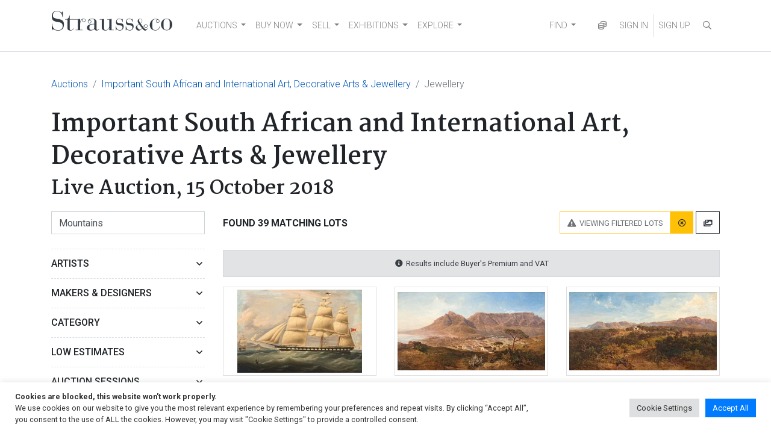

--- FILE ---
content_type: text/html; charset=UTF-8
request_url: https://www.straussart.co.za/auctions/browse/15-oct-2018/1/1
body_size: 168968
content:
<!DOCTYPE html>
<html lang="en-US"  data-host="www.straussart.co.za" data-wss-server="wss://socket.straussart.co.za:8443/" data-wss-debug="false" data-wss-offset="0" data-wss-token="" data-session-id="0bdasq1tn0vr2d0oau3yzz22crg9cv6y">
<head>
	<meta charset="UTF-8" />
	<meta name="viewport" content="width=device-width, initial-scale=1, shrink-to-fit=no" />
	<link href="https://fonts.googleapis.com/css2?family=Roboto:ital,wght@0,100;0,300;0,400;0,500;0,700;0,900;1,100;1,300;1,400;1,500;1,700;1,900&display=swap" rel="stylesheet" />
	<link href="https://fonts.googleapis.com/css2?family=Martel:wght@200;300;400;600;700;800;900&display=swap" rel="stylesheet" />
	<title>Important South African and International Art, Decorative Arts & Jewellery Auction | 15 October 2018 | Strauss &amp; Co</title>
	<link href="https://www.straussart.co.za/auctions/browse/15-oct-2018/1/1" rel="canonical" />
	<meta name="description" content="Browse Jewellery (Live Auction) held at 15 October 2018. Register to bid at Strauss & Co." />
	<meta property="og:title" content="Important South African and International Art, Decorative Arts & Jewellery Auction | 15 October 2018 | Strauss &amp; Co" />
	<meta property="og:url" content="https://www.straussart.co.za/auctions/browse/15-oct-2018/1/1" />
	<meta property="og:description" content="Browse Jewellery (Live Auction) held at 15 October 2018. Register to bid at Strauss & Co." />
	<meta name='robots' content='index, follow, max-image-preview:large, max-snippet:-1, max-video-preview:-1' />

	<!-- This site is optimized with the Yoast SEO plugin v26.7 - https://yoast.com/wordpress/plugins/seo/ -->
	<meta property="og:locale" content="en_US" />
	<meta property="og:type" content="website" />
	<meta property="og:site_name" content="Strauss &amp; Co" />
	<meta name="twitter:card" content="summary_large_image" />
	<meta name="twitter:site" content="@Strauss_and_Co" />
	<script type="application/ld+json" class="yoast-schema-graph">{"@context":"https://schema.org","@graph":[{"@type":"WebSite","@id":"https://www.straussart.co.za/#website","url":"https://www.straussart.co.za/","name":"Strauss &amp; Co","description":"Fine Art Auctioneers | Consultants","publisher":{"@id":"https://www.straussart.co.za/#organization"},"potentialAction":[{"@type":"SearchAction","target":{"@type":"EntryPoint","urlTemplate":"https://www.straussart.co.za/?s={search_term_string}"},"query-input":{"@type":"PropertyValueSpecification","valueRequired":true,"valueName":"search_term_string"}}],"inLanguage":"en-US"},{"@type":"Organization","@id":"https://www.straussart.co.za/#organization","name":"Strauss & Co","url":"https://www.straussart.co.za/","logo":{"@type":"ImageObject","inLanguage":"en-US","@id":"https://www.straussart.co.za/#/schema/logo/image/","url":"https://www.straussart.co.za/wp-content/uploads/assets/strauss-logo.png","contentUrl":"https://www.straussart.co.za/wp-content/uploads/assets/strauss-logo.png","width":200,"height":35,"caption":"Strauss & Co"},"image":{"@id":"https://www.straussart.co.za/#/schema/logo/image/"},"sameAs":["https://www.facebook.com/straussandco","https://x.com/Strauss_and_Co","https://www.instagram.com/strauss_and_co","https://www.linkedin.com/company/strauss-&amp;-co/","https://www.youtube.com/straussart"]}]}</script>
	<!-- / Yoast SEO plugin. -->


<link rel='dns-prefetch' href='//cdnjs.cloudflare.com' />
<link rel='dns-prefetch' href='//cdn.jsdelivr.net' />
<link rel="alternate" type="application/rss+xml" title="Strauss &amp; Co &raquo; Feed" href="https://www.straussart.co.za/feed" />
<style id='wp-img-auto-sizes-contain-inline-css'>
img:is([sizes=auto i],[sizes^="auto," i]){contain-intrinsic-size:3000px 1500px}
/*# sourceURL=wp-img-auto-sizes-contain-inline-css */
</style>

<link rel='stylesheet' id='wp-block-library-css' href='https://www.straussart.co.za/wp-includes/css/dist/block-library/style.css' media='all' />
<style id='classic-theme-styles-inline-css'>
/**
 * These rules are needed for backwards compatibility.
 * They should match the button element rules in the base theme.json file.
 */
.wp-block-button__link {
	color: #ffffff;
	background-color: #32373c;
	border-radius: 9999px; /* 100% causes an oval, but any explicit but really high value retains the pill shape. */

	/* This needs a low specificity so it won't override the rules from the button element if defined in theme.json. */
	box-shadow: none;
	text-decoration: none;

	/* The extra 2px are added to size solids the same as the outline versions.*/
	padding: calc(0.667em + 2px) calc(1.333em + 2px);

	font-size: 1.125em;
}

.wp-block-file__button {
	background: #32373c;
	color: #ffffff;
	text-decoration: none;
}

/*# sourceURL=/wp-includes/css/classic-themes.css */
</style>
<link rel='stylesheet' id='cookie-law-info-css' href='https://www.straussart.co.za/wp-content/plugins/cookie-law-info/legacy/public/css/cookie-law-info-public.css' media='all' />
<link rel='stylesheet' id='cookie-law-info-gdpr-css' href='https://www.straussart.co.za/wp-content/plugins/cookie-law-info/legacy/public/css/cookie-law-info-gdpr.css' media='all' />
<link rel='stylesheet' id='understrap-styles-css' href='https://www.straussart.co.za/wp-content/themes/straussart/css/theme.min.css?ver=1.0.0.1720774340' media='all' />
<link rel='stylesheet' id='select2-css' href='https://cdnjs.cloudflare.com/ajax/libs/select2/4.0.13/css/select2.min.css' media='all' />
<link rel='stylesheet' id='dropzone-css' href='https://cdnjs.cloudflare.com/ajax/libs/dropzone/5.9.3/dropzone.min.css' media='all' />
<link rel='stylesheet' id='datepicker-css' href='https://cdnjs.cloudflare.com/ajax/libs/bootstrap-datepicker/1.10.0/css/bootstrap-datepicker.min.css' media='all' />
<link rel='stylesheet' id='zoomist-css' href='https://cdn.jsdelivr.net/npm/zoomist@2/zoomist.min.css' media='all' />
<link rel='stylesheet' id='telephone-css' href='https://cdn.jsdelivr.net/npm/intl-tel-input@20.0.4/build/css/intlTelInput.min.css' media='all' />
<link rel='stylesheet' id='select2-bootstrap-css' href='https://www.straussart.co.za/wp-content/themes/straussart/css/select2-bootstrap4.min.css?ver=1.0.0.1687259808' media='all' />
<link rel='stylesheet' id='fontawesome-styles-css' href='https://www.straussart.co.za/wp-content/themes/straussart/fonts/fontawesome/css/all.min.css?ver=1.0.0.1690208140' media='all' />
<link rel='stylesheet' id='straussart-styles-css' href='https://www.straussart.co.za/wp-content/themes/straussart/style.css?ver=1.0.0.1764222902' media='all' />
<link rel='stylesheet' id='no-right-click-images-frontend-css' href='https://www.straussart.co.za/wp-content/plugins/no-right-click-images-plugin/css/no-right-click-images-frontend.css' media='all' />
<!--n2css--><!--n2js--><script src="https://www.straussart.co.za/wp-includes/js/jquery/jquery.js" id="jquery-core-js"></script>
<script id="cookie-law-info-js-extra">
var Cli_Data = {"nn_cookie_ids":["_gat_UA-27176842-1","_hjid","_hjFirstSeen","_hjIncludedInPageviewSample","_hjAbsoluteSessionInProgress","s_vi","cookielawinfo-checkbox-advertisement","_fbp","fr","_ga_PRL21JW647","_ga","_gid","ci_session"],"cookielist":[],"non_necessary_cookies":{"necessary":["ci_session"],"analytics":["_gat_UA-27176842-1","_hjid","_hjFirstSeen","_hjIncludedInPageviewSample","_hjAbsoluteSessionInProgress","s_vi","_ga_PRL21JW647","_ga","_gid"],"advertisement":["_fbp","fr"]},"ccpaEnabled":"","ccpaRegionBased":"","ccpaBarEnabled":"","strictlyEnabled":["necessary","obligatoire"],"ccpaType":"gdpr","js_blocking":"1","custom_integration":"","triggerDomRefresh":"","secure_cookies":""};
var cli_cookiebar_settings = {"animate_speed_hide":"500","animate_speed_show":"500","background":"#FFF","border":"#b1a6a6c2","border_on":"","button_1_button_colour":"#007bff","button_1_button_hover":"#0062cc","button_1_link_colour":"#fff","button_1_as_button":"1","button_1_new_win":"","button_2_button_colour":"#333","button_2_button_hover":"#292929","button_2_link_colour":"#444","button_2_as_button":"","button_2_hidebar":"","button_3_button_colour":"#dedfe0","button_3_button_hover":"#b2b2b3","button_3_link_colour":"#333333","button_3_as_button":"1","button_3_new_win":"","button_4_button_colour":"#dedfe0","button_4_button_hover":"#b2b2b3","button_4_link_colour":"#333333","button_4_as_button":"1","button_7_button_colour":"#007bff","button_7_button_hover":"#0062cc","button_7_link_colour":"#fff","button_7_as_button":"1","button_7_new_win":"","font_family":"inherit","header_fix":"","notify_animate_hide":"1","notify_animate_show":"","notify_div_id":"#cookie-law-info-bar","notify_position_horizontal":"right","notify_position_vertical":"bottom","scroll_close":"","scroll_close_reload":"","accept_close_reload":"","reject_close_reload":"","showagain_tab":"","showagain_background":"#fff","showagain_border":"#000","showagain_div_id":"#cookie-law-info-again","showagain_x_position":"100px","text":"#333333","show_once_yn":"","show_once":"10000","logging_on":"","as_popup":"","popup_overlay":"1","bar_heading_text":"","cookie_bar_as":"banner","popup_showagain_position":"bottom-right","widget_position":"left"};
var log_object = {"ajax_url":"https://www.straussart.co.za/wp-admin/admin-ajax.php"};
//# sourceURL=cookie-law-info-js-extra
</script>
<script src="https://www.straussart.co.za/wp-content/plugins/cookie-law-info/legacy/public/js/cookie-law-info-public.js" id="cookie-law-info-js"></script>
<script src="https://cdnjs.cloudflare.com/ajax/libs/select2/4.0.13/js/select2.min.js" id="select2-js"></script>
<script src="https://cdnjs.cloudflare.com/ajax/libs/bootbox.js/6.0.0/bootbox.min.js" id="bootbox-js"></script>
<script src="https://cdnjs.cloudflare.com/ajax/libs/js-cookie/3.0.5/js.cookie.min.js" id="js-cookie-js"></script>
<script src="https://cdnjs.cloudflare.com/ajax/libs/jquery-touch-events/2.0.3/jquery.mobile-events.min.js" id="jquery-touch-events-js"></script>
<script src="https://cdnjs.cloudflare.com/ajax/libs/dropzone/5.9.3/dropzone.min.js" id="dropzone-js"></script>
<script src="https://cdnjs.cloudflare.com/ajax/libs/bootstrap-datepicker/1.10.0/js/bootstrap-datepicker.min.js" id="datepicker-js"></script>
<script src="https://cdn.jsdelivr.net/npm/zoomist@2/zoomist.umd.js" id="zoomist-js"></script>
<script src="https://cdn.jsdelivr.net/npm/intl-tel-input@20.0.4/build/js/intlTelInput.min.js" id="telephone-js"></script>
<script src="https://cdnjs.cloudflare.com/ajax/libs/Chart.js/4.4.1/chart.umd.min.js" id="chartjs-js"></script>
<script src="https://cdn.jsdelivr.net/npm/hw-chartjs-plugin-colorschemes" id="chartjs-plugin-colorschemes-js"></script>
<script src="https://cdn.jsdelivr.net/npm/patternomaly" id="chartjs-plugin-patternomaly-js"></script>
<link rel="apple-touch-icon" sizes="180x180" href="/app/apple-touch-icon.png" />
<link rel="manifest" href="/app/manifest.json" />
<link rel="mask-icon" href="/app/favicon.svg" color="#333">
<link rel="shortcut icon" href="/favicon.ico" /><meta name="application-name" content="Strauss &amp; Co" />
<meta name="mobile-web-app-capable" content="yes">
<meta name="apple-mobile-web-app-capable" content="yes">
<meta name="apple-mobile-web-app-title" content="Strauss &amp; Co">
<meta name="msapplication-TileColor" content="#333" />
<meta name="msapplication-config" content="/app/browserconfig.xml" />
<meta name="theme-color" content="#333">
<meta name="SKYPE_TOOLBAR" content="SKYPE_TOOLBAR_PARSER_COMPATIBLE" />
<meta name="format-detection" content="telephone=no" />
		<style id="wp-custom-css">
			.dept-templ-intro-text {
    display: none !important;
}		</style>
			<script src="https://www.google.com/recaptcha/api.js" async defer></script>
		<script>(function(w,d,s,l,i){w[l]=w[l]||[];w[l].push({'gtm.start':new Date().getTime(),event:'gtm.js'});var f=d.getElementsByTagName(s)[0],j=d.createElement(s),dl=l!='dataLayer'?'&l='+l:'';j.async=true;j.src='https://www.googletagmanager.com/gtm.js?id='+i+dl;f.parentNode.insertBefore(j,f);})(window,document,'script','dataLayer','GTM-52H5Z7');</script>
	<script>(function(w,d,s,r,k,h,m){if(w.performance&&w.performance.timing&&w.performance.navigation&&!w.s247r){w[r]=w[r]||function(){(w[r].q=w[r].q||[]).push(arguments)};h=d.createElement("script");h.async=true;h.setAttribute("src",s+k);d.getElementsByTagName("head")[0].appendChild(h);m=window.onerror,window.onerror=function(b,c,d,f,g){m&&m(b,c,d,f,g),g||(g=new Error(b)),(w[r].q=w[r].q||[]).push(["captureException",g])}}})(window,document,"//static.site24x7rum.com/beacon/site24x7rum-min.js?appKey=","s247r","90c3a5ec27e1fc1f2677d3a779164892");</script>
	<script type="text/javascript">(function(w,s){var e=document.createElement("script");e.type="text/javascript";e.async=true;e.src="https://cdn.pagesense.io/js/strauss/e05622adb49b41ae81e5bc2337940b3d.js";var x=document.getElementsByTagName("script")[0];x.parentNode.insertBefore(e,x);})(window,"script");</script>
	</head>

<body class="wp-custom-logo wp-embed-responsive wp-theme-straussart sp-easy-accordion-enabled group-blog hfeed" itemscope itemtype="http://schema.org/WebSite">
<noscript><iframe src="https://www.googletagmanager.com/ns.html?id=GTM-52H5Z7" height="0" width="0" style="display:none;visibility:hidden"></iframe></noscript>
<div class="site" id="page">

	<div id="wrapper-navbar">

		<div class="sco-header">

			<div class="container">

				<a class="skip-link sr-only sr-only-focusable" href="#content">Skip to content</a>

				<nav id="main-nav" class="navbar navbar-expand-md navbar-light" aria-labelledby="main-nav-label">

					<h2 id="main-nav-label" class="sr-only">Main Navigation</h2>

					<div class="sco-header__logo"><a href="https://www.straussart.co.za/" class="navbar-brand custom-logo-link" rel="home"><img width="200" height="35" src="https://www.straussart.co.za/wp-content/uploads/assets/strauss-logo.png" class="img-fluid" alt="Strauss &amp; Co" decoding="async" /></a></div>

					<div class="d-block d-md-none">

						<ul class="navbar-nav navbar-right sco-header__navbar pr-2 flex-row">

							<li class="nav-item px-3 border-right d-none sco-currency--trigger"><a href="" data-toggle="modal" data-target="#iframe" title="Currency Converter"  data-update="https://www.straussart.co.za/connect/currency/15-oct-2018" data-title="Currency Converter" class="nav-link"><i class="far fa-coins fa-fw"></i></a></li>

							
								<li class="nav-item"><a href="" class="nav-link" data-toggle="modal" data-target="#sco-signin-form"><i class="far fa-user-check fa-fw"></i></a></li>
								<li class="nav-item px-3 border-right"><a href="https://www.straussart.co.za/join" class="nav-link"><i class="far fa-user-plus fa-fw"></i></a></li>

							
							<li class="nav-item pl-3"><span class="nav-link" data-toggle="collapse" data-target="#navbarNavDropdown" aria-controls="navbarNavDropdown" aria-expanded="false" aria-label="Toggle navigation"><i class="fas fa-bars"></i></span></li>

						</ul>

					</div>

					<div class="collapse navbar-collapse border-top border-md-top-0 mt-4 mx-n3 px-3 mb-n3 m-md-0" id="navbarNavDropdown">

						<div class="row">

							<div class="col-6 col-md-12 d-md-flex justify-content-between">

								<div class="menu-primary-menu-container">
<ul id="main-menu" class="navbar-nav mt-2 mt-md-0 mr-auto sco-header__navbar">
<li itemscope="itemscope" itemtype="https://www.schema.org/SiteNavigationElement" id="menu-item-2459" class="menu-item menu-item-type-post_type menu-item-object-page menu-item-has-children dropdown menu-item-2459 nav-item"><a title="AUCTIONS" href="#" data-toggle="dropdown" aria-haspopup="true" aria-expanded="false" class="dropdown-toggle nav-link" id="menu-item-dropdown-2459">AUCTIONS</a>
<ul class="dropdown-menu" aria-labelledby="menu-item-dropdown-2459" role="menu">
<li itemscope="itemscope" itemtype="https://www.schema.org/SiteNavigationElement" id="menu-item-12938" class="menu-item menu-item-type-custom menu-item-object-custom menu-item-12938 nav-item"><a title="Auctions" href="/auctions" class="dropdown-item">Auctions</a></li>
<li itemscope="itemscope" itemtype="https://www.schema.org/SiteNavigationElement" id="menu-item-12940" class="menu-item menu-item-type-custom menu-item-object-custom menu-item-12940 nav-item"><a title="Catalogues" href="/auctions/catalogues" class="dropdown-item">Catalogues</a></li>
<li itemscope="itemscope" itemtype="https://www.schema.org/SiteNavigationElement" id="menu-item-12941" class="menu-item menu-item-type-custom menu-item-object-custom menu-item-12941 nav-item"><a title="How to buy on auction" href="/buy" class="dropdown-item">How to buy on auction</a></li>
<li itemscope="itemscope" itemtype="https://www.schema.org/SiteNavigationElement" id="menu-item-17849" class="menu-item menu-item-type-custom menu-item-object-custom menu-item-17849 nav-item"><a title="Create A Wishlist" href="https://www.straussart.co.za/wishlist" class="dropdown-item">Create A Wishlist</a></li>
<li itemscope="itemscope" itemtype="https://www.schema.org/SiteNavigationElement" id="menu-item-19137" class="menu-item menu-item-type-custom menu-item-object-custom menu-item-19137 nav-item"><a title="Shipping" href="https://www.straussart.co.za/post-sale-services" class="dropdown-item">Shipping</a></li>
</ul>
</li>
<li itemscope="itemscope" itemtype="https://www.schema.org/SiteNavigationElement" id="menu-item-19134" class="menu-item menu-item-type-custom menu-item-object-custom menu-item-has-children dropdown menu-item-19134 nav-item"><a title="BUY NOW" href="#" data-toggle="dropdown" aria-haspopup="true" aria-expanded="false" class="dropdown-toggle nav-link" id="menu-item-dropdown-19134">BUY NOW</a>
<ul class="dropdown-menu" aria-labelledby="menu-item-dropdown-19134" role="menu">
<li itemscope="itemscope" itemtype="https://www.schema.org/SiteNavigationElement" id="menu-item-24353" class="menu-item menu-item-type-custom menu-item-object-custom menu-item-24353 nav-item"><a title="Make an Offer" href="https://www.straussart.co.za/available-works" class="dropdown-item">Make an Offer</a></li>
<li itemscope="itemscope" itemtype="https://www.schema.org/SiteNavigationElement" id="menu-item-24049" class="menu-item menu-item-type-custom menu-item-object-custom menu-item-24049 nav-item"><a title="Pop-Up Shop" href="https://www.straussart.co.za/shop" class="dropdown-item">Pop-Up Shop</a></li>
<li itemscope="itemscope" itemtype="https://www.schema.org/SiteNavigationElement" id="menu-item-18867" class="menu-item menu-item-type-custom menu-item-object-custom menu-item-18867 nav-item"><a title="Private Sales" href="https://www.straussart.co.za/private-sales" class="dropdown-item">Private Sales</a></li>
<li itemscope="itemscope" itemtype="https://www.schema.org/SiteNavigationElement" id="menu-item-19136" class="menu-item menu-item-type-custom menu-item-object-custom menu-item-19136 nav-item"><a title="Shipping" href="https://www.straussart.co.za/post-sale-services" class="dropdown-item">Shipping</a></li>
<li itemscope="itemscope" itemtype="https://www.schema.org/SiteNavigationElement" id="menu-item-19135" class="menu-item menu-item-type-custom menu-item-object-custom menu-item-19135 nav-item"><a title="Create A Wishlist" href="https://www.straussart.co.za/wishlist" class="dropdown-item">Create A Wishlist</a></li>
<li itemscope="itemscope" itemtype="https://www.schema.org/SiteNavigationElement" id="menu-item-22065" class="menu-item menu-item-type-custom menu-item-object-custom menu-item-22065 nav-item"><a title="Catalogue Raisonn&eacute;" href="https://www.straussart.co.za/the-sculptures-of-sydney-kumalo-and-ezrom-legae" class="dropdown-item">Catalogue Raisonn&eacute;</a></li>
</ul>
</li>
<li itemscope="itemscope" itemtype="https://www.schema.org/SiteNavigationElement" id="menu-item-3470" class="menu-item menu-item-type-post_type menu-item-object-page menu-item-has-children dropdown menu-item-3470 nav-item"><a title="SELL" href="#" data-toggle="dropdown" aria-haspopup="true" aria-expanded="false" class="dropdown-toggle nav-link" id="menu-item-dropdown-3470">SELL</a>
<ul class="dropdown-menu" aria-labelledby="menu-item-dropdown-3470" role="menu">
<li itemscope="itemscope" itemtype="https://www.schema.org/SiteNavigationElement" id="menu-item-12942" class="menu-item menu-item-type-custom menu-item-object-custom menu-item-12942 nav-item"><a title="Valuations" href="/valuations" class="dropdown-item">Valuations</a></li>
<li itemscope="itemscope" itemtype="https://www.schema.org/SiteNavigationElement" id="menu-item-12943" class="menu-item menu-item-type-custom menu-item-object-custom menu-item-12943 nav-item"><a title="Sell on Auction" href="/sell" class="dropdown-item">Sell on Auction</a></li>
<li itemscope="itemscope" itemtype="https://www.schema.org/SiteNavigationElement" id="menu-item-19139" class="menu-item menu-item-type-custom menu-item-object-custom menu-item-19139 nav-item"><a title="Private Sales" href="https://www.straussart.co.za/private-sales" class="dropdown-item">Private Sales</a></li>
<li itemscope="itemscope" itemtype="https://www.schema.org/SiteNavigationElement" id="menu-item-19138" class="menu-item menu-item-type-custom menu-item-object-custom menu-item-19138 nav-item"><a title="Shipping" href="https://www.straussart.co.za/post-sale-services" class="dropdown-item">Shipping</a></li>
</ul>
</li>
<li itemscope="itemscope" itemtype="https://www.schema.org/SiteNavigationElement" id="menu-item-19140" class="menu-item menu-item-type-custom menu-item-object-custom menu-item-has-children dropdown menu-item-19140 nav-item"><a title="EXHIBITIONS" href="#" data-toggle="dropdown" aria-haspopup="true" aria-expanded="false" class="dropdown-toggle nav-link" id="menu-item-dropdown-19140">EXHIBITIONS</a>
<ul class="dropdown-menu" aria-labelledby="menu-item-dropdown-19140" role="menu">
<li itemscope="itemscope" itemtype="https://www.schema.org/SiteNavigationElement" id="menu-item-19141" class="menu-item menu-item-type-custom menu-item-object-custom menu-item-19141 nav-item"><a title="Exhibitions" href="https://www.straussart.co.za/exhibitions" class="dropdown-item">Exhibitions</a></li>
</ul>
</li>
<li itemscope="itemscope" itemtype="https://www.schema.org/SiteNavigationElement" id="menu-item-6139" class="menu-item menu-item-type-post_type menu-item-object-page menu-item-has-children dropdown menu-item-6139 nav-item"><a title="EXPLORE" href="#" data-toggle="dropdown" aria-haspopup="true" aria-expanded="false" class="dropdown-toggle nav-link" id="menu-item-dropdown-6139">EXPLORE</a>
<ul class="dropdown-menu" aria-labelledby="menu-item-dropdown-6139" role="menu">
<li itemscope="itemscope" itemtype="https://www.schema.org/SiteNavigationElement" id="menu-item-20868" class="menu-item menu-item-type-post_type menu-item-object-page menu-item-20868 nav-item"><a title="About Us" href="https://www.straussart.co.za/about-us" class="dropdown-item">About Us</a></li>
<li itemscope="itemscope" itemtype="https://www.schema.org/SiteNavigationElement" id="menu-item-19834" class="menu-item menu-item-type-post_type menu-item-object-page menu-item-19834 nav-item"><a title="Art Club" href="https://www.straussart.co.za/art-club" class="dropdown-item">Art Club</a></li>
<li itemscope="itemscope" itemtype="https://www.schema.org/SiteNavigationElement" id="menu-item-12944" class="menu-item menu-item-type-custom menu-item-object-custom menu-item-12944 nav-item"><a title="Education" href="/education" class="dropdown-item">Education</a></li>
<li itemscope="itemscope" itemtype="https://www.schema.org/SiteNavigationElement" id="menu-item-19142" class="menu-item menu-item-type-custom menu-item-object-custom menu-item-19142 nav-item"><a title="Sponsorship and Partnerships" href="https://www.straussart.co.za/sponsorship-and-partnerships" class="dropdown-item">Sponsorship and Partnerships</a></li>
<li itemscope="itemscope" itemtype="https://www.schema.org/SiteNavigationElement" id="menu-item-24451" class="menu-item menu-item-type-custom menu-item-object-custom menu-item-24451 nav-item"><a title="News" href="https://www.straussart.co.za/media" class="dropdown-item">News</a></li>
<li itemscope="itemscope" itemtype="https://www.schema.org/SiteNavigationElement" id="menu-item-22764" class="menu-item menu-item-type-custom menu-item-object-custom menu-item-22764 nav-item"><a title="Press" href="https://www.straussart.co.za/strauss-co-in-the-press" class="dropdown-item">Press</a></li>
<li itemscope="itemscope" itemtype="https://www.schema.org/SiteNavigationElement" id="menu-item-21150" class="menu-item menu-item-type-post_type menu-item-object-page menu-item-21150 nav-item"><a title="Join Our Mailing List" href="https://www.straussart.co.za/subscribe" class="dropdown-item">Join Our Mailing List</a></li>
</ul>
</li>
</ul>
</div>
<div class="menu-search-menu-container">
<ul id="main-menu" class="navbar-nav mr-auto sco-header__navbar">
<li itemscope="itemscope" itemtype="https://www.schema.org/SiteNavigationElement" id="menu-item-12950" class="menu-item menu-item-type-custom menu-item-object-custom menu-item-has-children dropdown menu-item-12950 nav-item"><a title="FIND" href="#" data-toggle="dropdown" aria-haspopup="true" aria-expanded="false" class="dropdown-toggle nav-link" id="menu-item-dropdown-12950">FIND</a>
<ul class="dropdown-menu" aria-labelledby="menu-item-dropdown-12950" role="menu">
<li itemscope="itemscope" itemtype="https://www.schema.org/SiteNavigationElement" id="menu-item-12946" class="menu-item menu-item-type-custom menu-item-object-custom menu-item-12946 nav-item"><a title="Artists" href="/artists" class="dropdown-item">Artists</a></li>
<li itemscope="itemscope" itemtype="https://www.schema.org/SiteNavigationElement" id="menu-item-12947" class="menu-item menu-item-type-custom menu-item-object-custom menu-item-12947 nav-item"><a title="Wine Producers" href="/producers" class="dropdown-item">Wine Producers</a></li>
<li itemscope="itemscope" itemtype="https://www.schema.org/SiteNavigationElement" id="menu-item-12948" class="menu-item menu-item-type-custom menu-item-object-custom menu-item-12948 nav-item"><a title="Makers &amp; Designers" href="/makers" class="dropdown-item">Makers &amp; Designers</a></li>
<li itemscope="itemscope" itemtype="https://www.schema.org/SiteNavigationElement" id="menu-item-19006" class="menu-item menu-item-type-post_type menu-item-object-page menu-item-19006 nav-item"><a title="Upcoming Events" href="https://www.straussart.co.za/events" class="dropdown-item">Upcoming Events</a></li>
<li itemscope="itemscope" itemtype="https://www.schema.org/SiteNavigationElement" id="menu-item-12949" class="menu-item menu-item-type-custom menu-item-object-custom menu-item-12949 nav-item"><a title="FAQ" href="/faq" class="dropdown-item">FAQ</a></li>
<li itemscope="itemscope" itemtype="https://www.schema.org/SiteNavigationElement" id="menu-item-17850" class="menu-item menu-item-type-custom menu-item-object-custom menu-item-17850 nav-item"><a title="Your Wishlists" href="/account/wishlists" class="dropdown-item">Your Wishlists</a></li>
<li itemscope="itemscope" itemtype="https://www.schema.org/SiteNavigationElement" id="menu-item-18514" class="menu-item menu-item-type-custom menu-item-object-custom menu-item-18514 nav-item"><a title="Contact Us" href="/contact" class="dropdown-item">Contact Us</a></li>
</ul>
</li>
</ul>
</div>

							</div>

							<div class="col-6 d-md-none">

								<ul class="navbar-nav mt-2 sco-header__navbar">

									<li class="nav-item"><a href="https://www.straussart.co.za/search" class="nav-link text-uppercase"><i class="far fa-search fa-fw"></i> Search</a></li>

									
								</ul>
							</div>

						</div>

					</div>

					<div class="d-none d-md-block">

						<ul class="navbar-nav navbar-right sco-header__navbar">

							<li class="nav-item d-none sco-currency--trigger"><a href="" data-toggle="modal" data-target="#iframe" title="Currency Converter"  data-update="https://www.straussart.co.za/connect/currency/15-oct-2018" data-title="Currency Converter" class="nav-link"><i class="far fa-coins fa-fw"></i></a></li>

							
								<li class="nav-item"><a href="" class="nav-link" data-toggle="modal" data-target="#sco-signin-form" title="Sign In"><i class="far fa-user-check fa-fw d-xl-none"></i><span class="d-none d-xl-inline"> SIGN IN</span></a></li>
								<li class="nav-item border-left"><a href="https://www.straussart.co.za/join" class="nav-link" title="Sign Up"><i class="far fa-user-plus fa-fw d-xl-none"></i><span class="d-none d-xl-inline"> SIGN UP</span></a></li>

							
							<li class="nav-item">

								<div class="search-container">

									<form action="https://www.straussart.co.za/search" class="form-horizontal" novalidate="novalidate" method="get" accept-charset="utf-8">

										<input class="form-control" id="searchbar" type="search" name="s" placeholder="Search...">
										<label for="searchbar"><i class="far fa-search fa-fw nav-link"></i></label>

									</form>
								</div>

							</li>

						</ul>

					</div>

				</nav>

			</div>

		</div>

	</div><!-- #wrapper-navbar end -->

	
<div class="wrapper" id="full-width-page-wrapper">

	<div class="container" id="content">

		<div class="row">

			<div class="col content-area" id="primary">

				<main class="site-main" id="main" role="main">

					
					
						
<div class="row">

	<div class="col">

		<nav aria-label="breadcrumb" class="d-print-none"><ol class="breadcrumb bg-transparent mb-3 px-0"><li class="breadcrumb-item"><a href="https://www.straussart.co.za/auctions/archives">Auctions</a></li><li class="breadcrumb-item"><a href="https://www.straussart.co.za/auctions/details/15-oct-2018">Important South African and International Art, Decorative Arts & Jewellery</a></li><li class="breadcrumb-item active" ariar-current="page">Jewellery</li></ol></nav><h2 style="font-size: 2.5rem; margin-bottom: .25rem;">Important South African and International Art, Decorative Arts & Jewellery</h2><h1 style="font-size: 2rem;">Live Auction, <span class="text-nowrap">15 October 2018</span></h1>
	</div>

</div>
<div class="row">

	<div class="col-lg-3">

		
<div id="filter" class="collapse d-lg-block mt-n3 mt-lg-0 mb-3 p-3 p-lg-0 border border-lg-0">

	<form action="https://www.straussart.co.za/auctions/filter/15-oct-2018" class="form-horizontal" method="post" accept-charset="utf-8">
<input type="hidden" name="submitted" value="1" />

		<div class="row">

			<div class="col-12">

				<input type="text" name="description" value="Mountains" id="description" class="form-control py-3 mb-4" maxlength="255" placeholder="&#xf002;  Search by lot # or description"  />

			</div>

			
			
			
				<div class="col-12">

					<div class="card border-0">

						<div class="sco-collapse collapsed" data-toggle="collapse" data-target="#filter-artist_id">Artists</div>

						<div id="filter-artist_id" class="collapse">

							<div class="card-body px-0 pt-1">

								<select id="artist_id" name="artist_id[]" class="sco-select" data-placeholder="Click to select"  multiple="multiple">
<option value="2753">Jake Aikman</option>
<option value="3637">Bruce Arnott</option>
<option value="1149">Beezy Bailey</option>
<option value="2219">Kenneth Bakker</option>
<option value="8">Walter Battiss</option>
<option value="1178">Gerard Bhengu</option>
<option value="1200">Gregoire Boonzaier</option>
<option value="1206">Esias Bosch</option>
<option value="1209">Adriaan Boshoff</option>
<option value="1211">Conrad Botes</option>
<option value="1215">David Botha</option>
<option value="1235">Errol Boyley</option>
<option value="3080">Mr Brainwash</option>
<option value="1245">Breyten Breytenbach</option>
<option value="1251">David Brown</option>
<option value="1277">Norman Catherine</option>
<option value="2287">Lynn Chadwick</option>
<option value="1290">Bettie Cilliers-Barnard</option>
<option value="1294">Peter Clarke</option>
<option value="1298">Christo Coetzee</option>
<option value="1303">Willem Hermanus Coetzer</option>
<option value="3631">Terence Cuneo</option>
<option value="1350">Tinus de Jongh</option>
<option value="1352">Gerard de Leeuw</option>
<option value="41">Pranas Domsaitis</option>
<option value="1375">Paul du Toit</option>
<option value="1378">Marlene Dumas</option>
<option value="3657">Axel Eriksson</option>
<option value="2193">Eleanor Esmonde-White</option>
<option value="1456">Robert Gwelo Goodman</option>
<option value="3226">Kate Gottgens</option>
<option value="1477">Siegfried Hahn</option>
<option value="1495">Irmin Henkel</option>
<option value="1501">May Hillhouse</option>
<option value="2251">Ivon Hitchens</option>
<option value="3">Robert Hodgins</option>
<option value="3653">Patrick Hughes</option>
<option value="1528">Adolph Jentsch</option>
<option value="2589">Anton Kannemeyer</option>
<option value="3592">Jeno Karpathy</option>
<option value="1544">William Kentridge</option>
<option value="1552">Otto Klar</option>
<option value="2908">Vivienne Koorland</option>
<option value="6">Fritz Krampe</option>
<option value="1572">Alfred Krenz</option>
<option value="39">Sydney Kumalo</option>
<option value="1593">Erik Laubscher</option>
<option value="19">Maggie Laubser</option>
<option value="1613">Alfred Neville Lewis</option>
<option value="1614">Dylan Lewis</option>
<option value="15">Freida Lock</option>
<option value="1629">Johann Louw</option>
<option value="1691">Judith Mason</option>
<option value="1706">Terence McCaw</option>
<option value="1713">Johannes Meintjes</option>
<option value="1723">John Meyer</option>
<option value="1720">Walter Meyer</option>
<option value="3330">Julius Mfethe</option>
<option value="2179">John Muafangejo</option>
<option value="3596">Aurel Naray</option>
<option value="16">Hugo Naudé</option>
<option value="1806">Hennie Niemann Snr</option>
<option value="2386">Hennie Niemann Jnr</option>
<option value="1823">Frans Oerder</option>
<option value="3658">Carl Ossmann</option>
<option value="2230">Fred Page</option>
<option value="2336">Victor Pasmore</option>
<option value="4">Jacob Hendrik Pierneef</option>
<option value="1860">Stanley Pinker</option>
<option value="47">John Piper</option>
<option value="1868">Douglas Portway</option>
<option value="1873">Alexis Preller</option>
<option value="3577">William Purser</option>
<option value="1910">Charles Rolando</option>
<option value="1917">Alexander Rose-Innes</option>
<option value="17">Edward Roworth</option>
<option value="1930">Cecily Sash</option>
<option value="1950">Larry Scully</option>
<option value="1958">Gerard Sekoto</option>
<option value="1963">Stella Shawzin</option>
<option value="10">Lucky Sibiya</option>
<option value="12">Lucas Sithole</option>
<option value="26">Cecil Skotnes</option>
<option value="2505">Lionel Smit</option>
<option value="1997">Nita Spilhaus</option>
<option value="13">Irma Stern</option>
<option value="2010">Simon Stone</option>
<option value="18">Maud Sumner</option>
<option value="2031">Conrad Theys</option>
<option value="2038">William Timlin</option>
<option value="2046">Vladimir Tretchikoff</option>
<option value="2050">Christopher Tugwell</option>
<option value="2069">Pieter van der Westhuizen</option>
<option value="42">Maurice van Essche</option>
<option value="40">Piet van Heerden</option>
<option value="2077">Herman van Nazareth</option>
<option value="2097">Diane Victor</option>
<option value="2098">Edoardo Villa</option>
<option value="2">Jan Ernst Abraham Volschenk</option>
<option value="2192">Gordon Vorster</option>
<option value="2123">Marjorie Wallace</option>
<option value="2130">Pieter Wenning</option>
</select>
<div class="small text-center mt-2"><a href="" data-toggle="modal" data-target="#iframe" title="Artists Index"  data-size="modal-xl" data-update="https://www.straussart.co.za/auctions/artists/15-oct-2018" data-title="Artists Index&lt;br /&gt;&lt;span class=&quot;small&quot;&gt;Select one or more artists to filter &lt;span class=&quot;font-weight-light&quot;&gt;(or click a lot number to view)&lt;/span&gt;&lt;/span&gt;" data-action="(function(event) {
	var group = jQuery(event.relatedTarget).closest(&#039;.card-body&#039;), selected = group.find(&#039;select&#039;).find(&#039;:selected&#039;), target = jQuery(event.target);
	selected.each(function(idx, el) { target.find(&#039;:checkbox[value=&quot;&#039; + el.value + &#039;&quot;]&#039;).prop(&#039;checked&#039;, true); });
})(event);"><i class="fal fa-table mr-1"></i><span>View the artists index</span></a></div>
							</div>

						</div>

					</div>

				</div>

			
			
				<div class="col-12">

					<div class="card border-0">

						<div class="sco-collapse collapsed" data-toggle="collapse" data-target="#filter-maker_id">Makers & Designers</div>

						<div id="filter-maker_id" class="collapse">

							<div class="card-body px-0 pt-1">

								<select id="maker_id" name="maker_id[]" class="sco-select" data-placeholder="Click to select"  multiple="multiple">
<option value="390">Achille Gamba</option>
<option value="203">Adey Bellamy Savory</option>
<option value="52">Adie Brothers Ltd</option>
<option value="366">Albartus Schurman</option>
<option value="69">Atkin Brothers</option>
<option value="147">B. Neresheimer & Söhne</option>
<option value="356">Barakà</option>
<option value="59">Cartier</option>
<option value="381">Charles Edwards</option>
<option value="375">Charles Rawlings & William Summers</option>
<option value="7">de Grave & Co</option>
<option value="376">Edward Farrell</option>
<option value="128">Elkington & Co Ltd</option>
<option value="656">Fulvio Bianconi - Venini</option>
<option value="378">G R Collis & Co</option>
<option value="371">Garrard & Co</option>
<option value="362">Georg Roth & Co</option>
<option value="83">George Unite</option>
<option value="386">Gerhardus Lotter</option>
<option value="385">Guang Li - Luen Wo</option>
<option value="658">Henning Koppel & Georg Jensen</option>
<option value="250">Hung Chong</option>
<option value="382">Hunt & Roskell Ltd</option>
<option value="384">J.C. Vickery</option>
<option value="372">J E Terrey & Co</option>
<option value="380">James & Nathaniel Creswick</option>
<option value="387">Jan Lotter</option>
<option value="389">Jean Després</option>
<option value="369">John Green, Roberts, Mosley & Co</option>
<option value="368">John Hutson</option>
<option value="365">John Mackfarlen</option>
<option value="18">John Round & Son Ltd</option>
<option value="379">John Samuel Hunt</option>
<option value="377">Joseph, John & George Angell</option>
<option value="354">JW</option>
<option value="359">Kenneth Bakker</option>
<option value="353">Lambert & Rawlings Jewellers</option>
<option value="115">Lawrence Holme Twentyman</option>
<option value="109">Linn Ware / Ceramic Studio</option>
<option value="357">Longines</option>
<option value="391">Louis-Jean-Sylvestre Majorelle (Louis Majorelle)</option>
<option value="360">Louis Vuitton Malletier</option>
<option value="392">Ludwig Mies van der Rohe</option>
<option value="54">Mappin & Webb</option>
<option value="361">Moritz Elimeyer</option>
<option value="273">Murrle Bennet & Co</option>
<option value="24">Nathaniel Mills</option>
<option value="355">Ottavio Spinelli</option>
<option value="394">P.J. Mêne</option>
<option value="16">Patrick Mavros</option>
<option value="23">Paul Storr</option>
<option value="142">Pieter van Riedt</option>
<option value="62">Pomellato</option>
<option value="199">Potter</option>
<option value="1">René Lalique</option>
<option value="60">Rolex</option>
<option value="655">Seguso Vetri d'Arte</option>
<option value="318">Taylor & Perry</option>
<option value="28">The Barnards</option>
<option value="74">The Batemans</option>
<option value="1515">The Fox Family</option>
<option value="370">Thomas Hannam & John Crouch II</option>
<option value="358">Thomas Webb & Sons</option>
<option value="17">Tiffany & Co</option>
<option value="143">Venini</option>
<option value="393">Vitra Miniatures</option>
<option value="660">Vivianna Torun Bülow-Hübe - Georg Jensen</option>
<option value="383">W.J. Reeves & Woodyer</option>
<option value="245">Wang Hing & Company</option>
<option value="388">Willem Godfried Lotter</option>
<option value="26">William Comyns & Sons</option>
<option value="367">William Davie</option>
<option value="363">William Gould</option>
<option value="81">William Moore</option>
<option value="364">William Peaston</option>
</select>
<div class="small text-center mt-2"><a href="" data-toggle="modal" data-target="#iframe" title="Makers & Designers Index"  data-size="modal-xl" data-update="https://www.straussart.co.za/auctions/makers/15-oct-2018" data-title="Makers &amp; Designers Index&lt;br /&gt;&lt;span class=&quot;small&quot;&gt;Select one or more makers or designers to filter &lt;span class=&quot;font-weight-light&quot;&gt;(or click a lot number to view)&lt;/span&gt;&lt;/span&gt;" data-action="(function(event) {
	var group = jQuery(event.relatedTarget).closest(&#039;.card-body&#039;), selected = group.find(&#039;select&#039;).find(&#039;:selected&#039;), target = jQuery(event.target);
	selected.each(function(idx, el) { target.find(&#039;:checkbox[value=&quot;&#039; + el.value + &#039;&quot;]&#039;).prop(&#039;checked&#039;, true); });
})(event);"><i class="fal fa-table mr-1"></i><span>View the makers & designers index</span></a></div>
							</div>

						</div>

					</div>

				</div>

			
			
			
			
				<div class="col-12">

					<div class="card border-0">

						<div class="sco-collapse collapsed" data-toggle="collapse" data-target="#filter-department_id">Category</div>

						<div id="filter-department_id" class="collapse">

							<div class="card-body px-0 pt-1">

								
									<div class="custom-control custom-checkbox mb-2">

										<div class="badge badge-light border font-weight-normal text-secondary float-right" style="margin-top: 2px;">2</div><input type="checkbox" name="department_id[]" value="59" id="department_id-59" class="custom-control-input"  />
<label for="department_id-59" class="custom-control-label">Ceramic Art</label>
									</div>

								
									<div class="custom-control custom-checkbox mb-2">

										<div class="badge badge-light border font-weight-normal text-secondary float-right" style="margin-top: 2px;">46</div><input type="checkbox" name="department_id[]" value="46" id="department_id-46" class="custom-control-input"  />
<label for="department_id-46" class="custom-control-label">Ceramics</label>
									</div>

								
									<div class="custom-control custom-checkbox mb-2">

										<div class="badge badge-light border font-weight-normal text-secondary float-right" style="margin-top: 2px;">21</div><input type="checkbox" name="department_id[]" value="58" id="department_id-58" class="custom-control-input"  />
<label for="department_id-58" class="custom-control-label">Decorative Arts</label>
									</div>

								
									<div class="custom-control custom-checkbox mb-2">

										<div class="badge badge-light border font-weight-normal text-secondary float-right" style="margin-top: 2px;">43</div><input type="checkbox" name="department_id[]" value="48" id="department_id-48" class="custom-control-input"  />
<label for="department_id-48" class="custom-control-label">Furniture</label>
									</div>

								
									<div class="custom-control custom-checkbox mb-2">

										<div class="badge badge-light border font-weight-normal text-secondary float-right" style="margin-top: 2px;">7</div><input type="checkbox" name="department_id[]" value="49" id="department_id-49" class="custom-control-input"  />
<label for="department_id-49" class="custom-control-label">Glass</label>
									</div>

								
									<div class="custom-control custom-checkbox mb-2">

										<div class="badge badge-light border font-weight-normal text-secondary float-right" style="margin-top: 2px;">131</div><input type="checkbox" name="department_id[]" value="50" id="department_id-50" class="custom-control-input"  />
<label for="department_id-50" class="custom-control-label">Jewellery</label>
									</div>

								
									<div class="custom-control custom-checkbox mb-2">

										<div class="badge badge-light border font-weight-normal text-secondary float-right" style="margin-top: 2px;">167</div><input type="checkbox" name="department_id[]" value="51" id="department_id-51" class="custom-control-input"  />
<label for="department_id-51" class="custom-control-label">Paintings</label>
									</div>

								
									<div class="custom-control custom-checkbox mb-2">

										<div class="badge badge-light border font-weight-normal text-secondary float-right" style="margin-top: 2px;">35</div><input type="checkbox" name="department_id[]" value="53" id="department_id-53" class="custom-control-input"  />
<label for="department_id-53" class="custom-control-label">Sculpture</label>
									</div>

								
									<div class="custom-control custom-checkbox mb-2">

										<div class="badge badge-light border font-weight-normal text-secondary float-right" style="margin-top: 2px;">65</div><input type="checkbox" name="department_id[]" value="54" id="department_id-54" class="custom-control-input"  />
<label for="department_id-54" class="custom-control-label">Silver</label>
									</div>

								
									<div class="custom-control custom-checkbox mb-2">

										<div class="badge badge-light border font-weight-normal text-secondary float-right" style="margin-top: 2px;">72</div><input type="checkbox" name="department_id[]" value="57" id="department_id-57" class="custom-control-input"  />
<label for="department_id-57" class="custom-control-label">Works on Paper</label>
									</div>

								
							</div>

						</div>

					</div>

				</div>

			
			<div class="col-12">

				<div class="card border-0">

					<div class="sco-collapse collapsed" data-toggle="collapse" data-target="#filter-estimates">Low Estimates</div>

					<div id="filter-estimates" class="collapse">

						<div class="card-body px-0 pt-1">

							
								<div class="custom-control custom-checkbox mb-2">

									<input type="checkbox" name="estimates[]" value="0" id="estimates-0" class="custom-control-input"  />
<label for="estimates-0" class="custom-control-label">ZAR 20 000 or less</label>
								</div>

							
								<div class="custom-control custom-checkbox mb-2">

									<input type="checkbox" name="estimates[]" value="1" id="estimates-1" class="custom-control-input"  />
<label for="estimates-1" class="custom-control-label">ZAR 20 001 - ZAR 50 000</label>
								</div>

							
								<div class="custom-control custom-checkbox mb-2">

									<input type="checkbox" name="estimates[]" value="2" id="estimates-2" class="custom-control-input"  />
<label for="estimates-2" class="custom-control-label">ZAR 50 001 - ZAR 100 000</label>
								</div>

							
								<div class="custom-control custom-checkbox mb-2">

									<input type="checkbox" name="estimates[]" value="3" id="estimates-3" class="custom-control-input"  />
<label for="estimates-3" class="custom-control-label">ZAR 100 001 - ZAR 250 000</label>
								</div>

							
								<div class="custom-control custom-checkbox mb-2">

									<input type="checkbox" name="estimates[]" value="4" id="estimates-4" class="custom-control-input"  />
<label for="estimates-4" class="custom-control-label">ZAR 250 001 - ZAR 500 000</label>
								</div>

							
								<div class="custom-control custom-checkbox mb-2">

									<input type="checkbox" name="estimates[]" value="5" id="estimates-5" class="custom-control-input"  />
<label for="estimates-5" class="custom-control-label">ZAR 500 001 - ZAR 1 000 000</label>
								</div>

							
								<div class="custom-control custom-checkbox mb-2">

									<input type="checkbox" name="estimates[]" value="6" id="estimates-6" class="custom-control-input"  />
<label for="estimates-6" class="custom-control-label">ZAR 1 000 001 and more</label>
								</div>

							
						</div>

					</div>

				</div>

			</div>

			
				<div class="col-12">

					<div class="card border-0">

						<div class="sco-collapse collapsed" data-toggle="collapse" data-target="#filter-session_id">Auction Sessions</div>

						<div id="filter-session_id" class="collapse">

							<div class="card-body px-0 pt-1">

								
									<div class="custom-control custom-checkbox mb-2">

										<input type="checkbox" name="session_id[]" value="375" id="session_id-375" class="custom-control-input"  />
<label for="session_id-375" class="custom-control-label">Session 1</label><div class="small text-truncate text-muted">Jewellery</div>
									</div>

								
									<div class="custom-control custom-checkbox mb-2">

										<input type="checkbox" name="session_id[]" value="376" id="session_id-376" class="custom-control-input"  />
<label for="session_id-376" class="custom-control-label">Session 2</label><div class="small text-truncate text-muted">Decorative Arts</div>
									</div>

								
									<div class="custom-control custom-checkbox mb-2">

										<input type="checkbox" name="session_id[]" value="364" id="session_id-364" class="custom-control-input"  />
<label for="session_id-364" class="custom-control-label">Session 3</label><div class="small text-truncate text-muted">Art: Day Session</div>
									</div>

								
									<div class="custom-control custom-checkbox mb-2">

										<input type="checkbox" name="session_id[]" value="377" id="session_id-377" class="custom-control-input"  />
<label for="session_id-377" class="custom-control-label">Session 4</label><div class="small text-truncate text-muted">Art: Evening Session</div>
									</div>

								
							</div>

						</div>

					</div>

				</div>

			
		</div>

		<hr class="mt-0" />

		<div class="row">

			<div class="col-12">

				<button type="submit" class="btn btn-outline-dark btn-block sco-button" >Apply Filter</button>

			</div>

			
				<div class="col-12">

					<div class="row mt-3 mx-n2">

						
							<div class="col px-2 text-left">

								<a href="" data-toggle="modal" data-target="#iframe" title="Send to a Friend"  data-size="modal-lg" data-update="https://www.straussart.co.za/auctions/send/15-oct-2018" data-title="Send to a Friend&lt;br /&gt;&lt;span class=&quot;small&quot;&gt;You have defined a search filter&lt;/span&gt;" class="small"><i class="far fa-envelope fa-fw mr-1"></i>Send <span class="d-lg-none d-xl-inline">this</span> Filter</a>
							</div>

						
						<div class="col px-2 text-right">

							<a href="https://www.straussart.co.za/auctions/filter/15-oct-2018/clear" class="small text-muted"><i class="far fa-times fa-fw mr-1"></i>Clear <span class="d-lg-none d-xl-inline">this</span> Filter</a>
						</div>

					</div>

				</div>

			
		</div>

	</form>
</div>

	</div>

	<div class="col-lg-9">

		<div class="float-md-right clearfix">

			<div class="d-inline-block mr-1">

				<button type="button" class="btn btn-outline-dark sco-button d-lg-none" data-toggle="collapse" data-target="#filter" ><i class="far fa-sliders-h"></i></button>
<div class="btn btn-outline-warning text-body disabled sco-button"><i class="fas fa-exclamation-triangle"></i><span class="d-none d-sm-inline">Viewing </span>Filtered Lots</div><a href="https://www.straussart.co.za/auctions/filter/15-oct-2018/clear" class="btn btn-warning sco-button px-1"><i class="far fa-times-circle fa-fw"></i></a>
			</div>

			<div class="float-right">

				<div class="d-inline-block"><div class="dropdown d-inline-block"><button class="btn btn-outline-dark sco-button" type="button" data-display="static" data-toggle="dropdown"><i class="fas fa-images" title="Lots per page"></i></button><div class="dropdown-menu dropdown-menu-right" style="margin-right: -2px; max-width: calc(100vw - 10px);"><a href="https://www.straussart.co.za/auctions/browse/15-oct-2018/1/1?length=12" class="text-truncate dropdown-item"><i class="far fa-fw"></i> 12 per page</a><a href="https://www.straussart.co.za/auctions/browse/15-oct-2018/1/1?length=24" class="text-truncate dropdown-item"><i class="far fa-fw"></i> 24 per page</a><a href="https://www.straussart.co.za" class="disabled dropdown-item"><i class="far fa-check fa-fw"></i> 48 per page</a></div></div></div>
			</div>

		</div>

		<p class="font-weight-bold text-uppercase pt-3 pt-md-2 pb-md-3">Found 39 matching lots</p>
		
			<div class="alert alert-secondary text-center small"><i class="fas fa-info-circle fa-fw"></i> Results include Buyer's Premium and VAT</div><div class="row"><div class="col-6 col-lg-4"><div class="card sco-thumbnail"><a href="https://www.straussart.co.za/auctions/lot/15-oct-2018/332" class="sco-thumbnail__hyperlink"><img src="https://shared.straussart.co.za/items/S/337/33710_1.jpg" alt="Follower of William John Huggins; Two British Men-of-War in Table Bay" class="sco-thumbnail__image sco-thumbnail--center" /></a></div><div class="sco-thumbnail__caption mb-5"><div class="font-weight-bold mb-3"><a href="" data-toggle="modal" data-target="#sco-signin-form"  title="Add to Favourites (Sign In)" data-clicked="1" class="float-right" data-backdrop="static" data-keyboard="false"><i class="far fa-heart fa-fw"></i></a><a href="https://www.straussart.co.za/auctions/lot/15-oct-2018/332">332</a></div><div class="small"><div class="sco-truncate sco-truncate--2 mb-2"><div class="sco-truncate sco-truncate--1">Follower of William John Huggins</div><div class="sco-truncate sco-truncate--1"><em>Two British Men-of-War in Table Bay</em></div></div><div><span class="font-weight-bold"><span class="sco-currency" data-currency="ZAR" data-value="30000,50000">ZAR&nbsp;30&nbsp;000 <span class="text-nowrap">- 50&nbsp;000</span></span></span><div class="mt-1"><span class="sco-currency" data-currency="ZAR" data-value="108110.00"><span class="text-body">Sold for <q title="Sold for">ZAR&nbsp;108&nbsp;110</q><br /><span class="small font-italic text-secondary d-block">Incl. Buyer's Premium & VAT</span></span></div><div data-push-auction="95" data-push-lot="332" data-push-field="CommissionLabel" class="mt-2">&nbsp;</div></div></div></div></div><div class="col-6 col-lg-4"><div class="card sco-thumbnail"><a href="https://www.straussart.co.za/auctions/lot/15-oct-2018/335" class="sco-thumbnail__hyperlink"><img src="https://shared.straussart.co.za/items/S/332/33226_1.jpg" alt="Charles Rolando; A View of Cape Town and Table Mountain from Signal Hill" class="sco-thumbnail__image sco-thumbnail--center" /></a></div><div class="sco-thumbnail__caption mb-5"><div class="font-weight-bold mb-3"><a href="" data-toggle="modal" data-target="#sco-signin-form"  title="Add to Favourites (Sign In)" data-clicked="1" class="float-right" data-backdrop="static" data-keyboard="false"><i class="far fa-heart fa-fw"></i></a><a href="https://www.straussart.co.za/auctions/lot/15-oct-2018/335">335</a></div><div class="small"><div class="sco-truncate sco-truncate--2 mb-2"><div class="sco-truncate sco-truncate--1"><a href="https://www.straussart.co.za/artists/charles-rolando" title="View all Charles Rolando items">Charles Rolando<a></div><div class="sco-truncate sco-truncate--1"><em>A View of Cape Town and Table Mountain from Signal Hill</em></div></div><div><span class="font-weight-bold"><span class="sco-currency" data-currency="ZAR" data-value="25000,35000">ZAR&nbsp;25&nbsp;000 <span class="text-nowrap">- 35&nbsp;000</span></span></span><div class="mt-1"><span class="sco-currency" data-currency="ZAR" data-value="96730.00"><span class="text-body">Sold for <q title="Sold for">ZAR&nbsp;96&nbsp;730</q><br /><span class="small font-italic text-secondary d-block">Incl. Buyer's Premium & VAT</span></span></div><div data-push-auction="95" data-push-lot="335" data-push-field="CommissionLabel" class="mt-2">&nbsp;</div></div></div></div></div><div class="col-6 col-lg-4"><div class="card sco-thumbnail"><a href="https://www.straussart.co.za/auctions/lot/15-oct-2018/336" class="sco-thumbnail__hyperlink"><img src="https://shared.straussart.co.za/items/S/332/33225_1.jpg" alt="Charles Rolando; A View of Wynberg Hill" class="sco-thumbnail__image sco-thumbnail--center" /></a></div><div class="sco-thumbnail__caption mb-5"><div class="font-weight-bold mb-3"><a href="" data-toggle="modal" data-target="#sco-signin-form"  title="Add to Favourites (Sign In)" data-clicked="1" class="float-right" data-backdrop="static" data-keyboard="false"><i class="far fa-heart fa-fw"></i></a><a href="https://www.straussart.co.za/auctions/lot/15-oct-2018/336">336</a></div><div class="small"><div class="sco-truncate sco-truncate--2 mb-2"><div class="sco-truncate sco-truncate--1"><a href="https://www.straussart.co.za/artists/charles-rolando" title="View all Charles Rolando items">Charles Rolando<a></div><div class="sco-truncate sco-truncate--1"><em>A View of Wynberg Hill</em></div></div><div><span class="font-weight-bold"><span class="sco-currency" data-currency="ZAR" data-value="25000,35000">ZAR&nbsp;25&nbsp;000 <span class="text-nowrap">- 35&nbsp;000</span></span></span><div class="mt-1"><span class="sco-currency" data-currency="ZAR" data-value="102420.00"><span class="text-body">Sold for <q title="Sold for">ZAR&nbsp;102&nbsp;420</q><br /><span class="small font-italic text-secondary d-block">Incl. Buyer's Premium & VAT</span></span></div><div data-push-auction="95" data-push-lot="336" data-push-field="CommissionLabel" class="mt-2">&nbsp;</div></div></div></div></div><div class="col-6 col-lg-4"><div class="card sco-thumbnail"><a href="https://www.straussart.co.za/auctions/lot/15-oct-2018/337" class="sco-thumbnail__hyperlink"><img src="https://shared.straussart.co.za/items/S/316/31628_1.jpg" alt="Tinus de Jongh; A Cottage in a Mountainous Landscape" class="sco-thumbnail__image sco-thumbnail--center" /></a></div><div class="sco-thumbnail__caption mb-5"><div class="font-weight-bold mb-3"><a href="" data-toggle="modal" data-target="#sco-signin-form"  title="Add to Favourites (Sign In)" data-clicked="1" class="float-right" data-backdrop="static" data-keyboard="false"><i class="far fa-heart fa-fw"></i></a><a href="https://www.straussart.co.za/auctions/lot/15-oct-2018/337">337</a></div><div class="small"><div class="sco-truncate sco-truncate--2 mb-2"><div class="sco-truncate sco-truncate--1"><a href="https://www.straussart.co.za/artists/tinus-de-jongh" title="View all Tinus de Jongh items">Tinus de Jongh<a></div><div class="sco-truncate sco-truncate--1"><em>A Cottage in a Mountainous Landscape</em></div></div><div><span class="font-weight-bold"><span class="sco-currency" data-currency="ZAR" data-value="40000,60000">ZAR&nbsp;40&nbsp;000 <span class="text-nowrap">- 60&nbsp;000</span></span></span><div class="mt-1"><span class="sco-currency" data-currency="ZAR" data-value="0.00"></span></div><div data-push-auction="95" data-push-lot="337" data-push-field="CommissionLabel" class="mt-2">&nbsp;</div></div></div></div></div><div class="col-6 col-lg-4"><div class="card sco-thumbnail"><a href="https://www.straussart.co.za/auctions/lot/15-oct-2018/338" class="sco-thumbnail__hyperlink"><img src="https://shared.straussart.co.za/items/S/326/32644_1.jpg" alt="Tinus de Jongh; River through Mountains" class="sco-thumbnail__image sco-thumbnail--center" /></a></div><div class="sco-thumbnail__caption mb-5"><div class="font-weight-bold mb-3"><a href="" data-toggle="modal" data-target="#sco-signin-form"  title="Add to Favourites (Sign In)" data-clicked="1" class="float-right" data-backdrop="static" data-keyboard="false"><i class="far fa-heart fa-fw"></i></a><a href="https://www.straussart.co.za/auctions/lot/15-oct-2018/338">338</a></div><div class="small"><div class="sco-truncate sco-truncate--2 mb-2"><div class="sco-truncate sco-truncate--1"><a href="https://www.straussart.co.za/artists/tinus-de-jongh" title="View all Tinus de Jongh items">Tinus de Jongh<a></div><div class="sco-truncate sco-truncate--1"><em>River through Mountains</em></div></div><div><span class="font-weight-bold"><span class="sco-currency" data-currency="ZAR" data-value="30000,40000">ZAR&nbsp;30&nbsp;000 <span class="text-nowrap">- 40&nbsp;000</span></span></span><div class="mt-1"><span class="sco-currency" data-currency="ZAR" data-value="0.00"></span></div><div data-push-auction="95" data-push-lot="338" data-push-field="CommissionLabel" class="mt-2">&nbsp;</div></div></div></div></div><div class="col-6 col-lg-4"><div class="card sco-thumbnail"><a href="https://www.straussart.co.za/auctions/lot/15-oct-2018/340" class="sco-thumbnail__hyperlink"><img src="https://shared.straussart.co.za/items/S/334/33432_1.jpg" alt="Jan Ernst Abraham Volschenk; The Kaffirkuils River near Still Bay" class="sco-thumbnail__image sco-thumbnail--center" /></a></div><div class="sco-thumbnail__caption mb-5"><div class="font-weight-bold mb-3"><a href="" data-toggle="modal" data-target="#sco-signin-form"  title="Add to Favourites (Sign In)" data-clicked="1" class="float-right" data-backdrop="static" data-keyboard="false"><i class="far fa-heart fa-fw"></i></a><a href="https://www.straussart.co.za/auctions/lot/15-oct-2018/340">340</a></div><div class="small"><div class="sco-truncate sco-truncate--2 mb-2"><div class="sco-truncate sco-truncate--1"><a href="https://www.straussart.co.za/artists/jan-ernst-abraham-volschenk" title="View all Jan Ernst Abraham Volschenk items">Jan Ernst Abraham Volschenk<a></div><div class="sco-truncate sco-truncate--1"><em>The Kaffirkuils River near Still Bay</em></div></div><div><span class="font-weight-bold"><span class="sco-currency" data-currency="ZAR" data-value="30000,40000">ZAR&nbsp;30&nbsp;000 <span class="text-nowrap">- 40&nbsp;000</span></span></span><div class="mt-1"><span class="sco-currency" data-currency="ZAR" data-value="85350.00"><span class="text-body">Sold for <q title="Sold for">ZAR&nbsp;85&nbsp;350</q><br /><span class="small font-italic text-secondary d-block">Incl. Buyer's Premium & VAT</span></span></div><div data-push-auction="95" data-push-lot="340" data-push-field="CommissionLabel" class="mt-2">&nbsp;</div></div></div></div></div><div class="col-6 col-lg-4"><div class="card sco-thumbnail"><a href="https://www.straussart.co.za/auctions/lot/15-oct-2018/343" class="sco-thumbnail__hyperlink"><img src="https://shared.straussart.co.za/items/S/334/33412_1.jpg" alt="Jacob Hendrik Pierneef; An Impression of Meintjes Kop" class="sco-thumbnail__image sco-thumbnail--center" /></a></div><div class="sco-thumbnail__caption mb-5"><div class="font-weight-bold mb-3"><a href="" data-toggle="modal" data-target="#sco-signin-form"  title="Add to Favourites (Sign In)" data-clicked="1" class="float-right" data-backdrop="static" data-keyboard="false"><i class="far fa-heart fa-fw"></i></a><a href="https://www.straussart.co.za/auctions/lot/15-oct-2018/343">343</a></div><div class="small"><div class="sco-truncate sco-truncate--2 mb-2"><div class="sco-truncate sco-truncate--1"><a href="https://www.straussart.co.za/artists/jacob-hendrik-pierneef" title="View all Jacob Hendrik Pierneef items">Jacob Hendrik Pierneef<a></div><div class="sco-truncate sco-truncate--1"><em>An Impression of Meintjes Kop</em></div></div><div><span class="font-weight-bold"><span class="sco-currency" data-currency="ZAR" data-value="25000,35000">ZAR&nbsp;25&nbsp;000 <span class="text-nowrap">- 35&nbsp;000</span></span></span><div class="mt-1"><span class="sco-currency" data-currency="ZAR" data-value="36416.00"><span class="text-body">Sold for <q title="Sold for">ZAR&nbsp;36&nbsp;416</q><br /><span class="small font-italic text-secondary d-block">Incl. Buyer's Premium & VAT</span></span></div><div data-push-auction="95" data-push-lot="343" data-push-field="CommissionLabel" class="mt-2">&nbsp;</div></div></div></div></div><div class="col-6 col-lg-4"><div class="card sco-thumbnail"><a href="https://www.straussart.co.za/auctions/lot/15-oct-2018/347" class="sco-thumbnail__hyperlink"><img src="https://shared.straussart.co.za/items/S/323/32315_1.jpg" alt="Jacob Hendrik Pierneef; Huis en Berge (Nilant 11)" class="sco-thumbnail__image sco-thumbnail--center" /></a></div><div class="sco-thumbnail__caption mb-5"><div class="font-weight-bold mb-3"><a href="" data-toggle="modal" data-target="#sco-signin-form"  title="Add to Favourites (Sign In)" data-clicked="1" class="float-right" data-backdrop="static" data-keyboard="false"><i class="far fa-heart fa-fw"></i></a><a href="https://www.straussart.co.za/auctions/lot/15-oct-2018/347">347</a></div><div class="small"><div class="sco-truncate sco-truncate--2 mb-2"><div class="sco-truncate sco-truncate--1"><a href="https://www.straussart.co.za/artists/jacob-hendrik-pierneef" title="View all Jacob Hendrik Pierneef items">Jacob Hendrik Pierneef<a></div><div class="sco-truncate sco-truncate--1"><em>Huis en Berge (Nilant 11)</em></div></div><div><span class="font-weight-bold"><span class="sco-currency" data-currency="ZAR" data-value="25000,35000">ZAR&nbsp;25&nbsp;000 <span class="text-nowrap">- 35&nbsp;000</span></span></span><div class="mt-1"><span class="sco-currency" data-currency="ZAR" data-value="73970.00"><span class="text-body">Sold for <q title="Sold for">ZAR&nbsp;73&nbsp;970</q><br /><span class="small font-italic text-secondary d-block">Incl. Buyer's Premium & VAT</span></span></div><div data-push-auction="95" data-push-lot="347" data-push-field="CommissionLabel" class="mt-2">&nbsp;</div></div></div></div></div><div class="col-6 col-lg-4"><div class="card sco-thumbnail"><a href="https://www.straussart.co.za/auctions/lot/15-oct-2018/377" class="sco-thumbnail__hyperlink"><img src="https://shared.straussart.co.za/items/S/328/32861_1.jpg" alt="Errol Boyley; Donkey Cart on a Country Road" class="sco-thumbnail__image sco-thumbnail--center" /></a></div><div class="sco-thumbnail__caption mb-5"><div class="font-weight-bold mb-3"><a href="" data-toggle="modal" data-target="#sco-signin-form"  title="Add to Favourites (Sign In)" data-clicked="1" class="float-right" data-backdrop="static" data-keyboard="false"><i class="far fa-heart fa-fw"></i></a><a href="https://www.straussart.co.za/auctions/lot/15-oct-2018/377">377</a></div><div class="small"><div class="sco-truncate sco-truncate--2 mb-2"><div class="sco-truncate sco-truncate--1"><a href="https://www.straussart.co.za/artists/errol-boyley" title="View all Errol Boyley items">Errol Boyley<a></div><div class="sco-truncate sco-truncate--1"><em>Donkey Cart on a Country Road</em></div></div><div><span class="font-weight-bold"><span class="sco-currency" data-currency="ZAR" data-value="25000,35000">ZAR&nbsp;25&nbsp;000 <span class="text-nowrap">- 35&nbsp;000</span></span></span><div class="mt-1"><span class="sco-currency" data-currency="ZAR" data-value="28450.00"><span class="text-body">Sold for <q title="Sold for">ZAR&nbsp;28&nbsp;450</q><br /><span class="small font-italic text-secondary d-block">Incl. Buyer's Premium & VAT</span></span></div><div data-push-auction="95" data-push-lot="377" data-push-field="CommissionLabel" class="mt-2">&nbsp;</div></div></div></div></div><div class="col-6 col-lg-4"><div class="card sco-thumbnail"><a href="https://www.straussart.co.za/auctions/lot/15-oct-2018/380" class="sco-thumbnail__hyperlink"><img src="https://shared.straussart.co.za/items/S/326/32641_1.jpg" alt="Hennie Niemann Snr; Three Harvesters in an Extensive Landscape I" class="sco-thumbnail__image sco-thumbnail--center" /></a></div><div class="sco-thumbnail__caption mb-5"><div class="font-weight-bold mb-3"><a href="" data-toggle="modal" data-target="#sco-signin-form"  title="Add to Favourites (Sign In)" data-clicked="1" class="float-right" data-backdrop="static" data-keyboard="false"><i class="far fa-heart fa-fw"></i></a><a href="https://www.straussart.co.za/auctions/lot/15-oct-2018/380">380</a></div><div class="small"><div class="sco-truncate sco-truncate--2 mb-2"><div class="sco-truncate sco-truncate--1"><a href="https://www.straussart.co.za/artists/hennie-niemann-snr" title="View all Hennie Niemann Snr items">Hennie Niemann Snr<a></div><div class="sco-truncate sco-truncate--1"><em>Three Harvesters in an Extensive Landscape I</em></div></div><div><span class="font-weight-bold"><span class="sco-currency" data-currency="ZAR" data-value="40000,60000">ZAR&nbsp;40&nbsp;000 <span class="text-nowrap">- 60&nbsp;000</span></span></span><div class="mt-1"><span class="sco-currency" data-currency="ZAR" data-value="0.00"></span></div><div data-push-auction="95" data-push-lot="380" data-push-field="CommissionLabel" class="mt-2">&nbsp;</div></div></div></div></div><div class="col-6 col-lg-4"><div class="card sco-thumbnail"><a href="https://www.straussart.co.za/auctions/lot/15-oct-2018/381" class="sco-thumbnail__hyperlink"><img src="https://shared.straussart.co.za/items/S/326/32642_1.jpg" alt="Hennie Niemann Snr; Three Harvesters in an Extensive Landscape II" class="sco-thumbnail__image sco-thumbnail--center" /></a></div><div class="sco-thumbnail__caption mb-5"><div class="font-weight-bold mb-3"><a href="" data-toggle="modal" data-target="#sco-signin-form"  title="Add to Favourites (Sign In)" data-clicked="1" class="float-right" data-backdrop="static" data-keyboard="false"><i class="far fa-heart fa-fw"></i></a><a href="https://www.straussart.co.za/auctions/lot/15-oct-2018/381">381</a></div><div class="small"><div class="sco-truncate sco-truncate--2 mb-2"><div class="sco-truncate sco-truncate--1"><a href="https://www.straussart.co.za/artists/hennie-niemann-snr" title="View all Hennie Niemann Snr items">Hennie Niemann Snr<a></div><div class="sco-truncate sco-truncate--1"><em>Three Harvesters in an Extensive Landscape II</em></div></div><div><span class="font-weight-bold"><span class="sco-currency" data-currency="ZAR" data-value="40000,60000">ZAR&nbsp;40&nbsp;000 <span class="text-nowrap">- 60&nbsp;000</span></span></span><div class="mt-1"><span class="sco-currency" data-currency="ZAR" data-value="0.00"></span></div><div data-push-auction="95" data-push-lot="381" data-push-field="CommissionLabel" class="mt-2">&nbsp;</div></div></div></div></div><div class="col-6 col-lg-4"><div class="card sco-thumbnail"><a href="https://www.straussart.co.za/auctions/lot/15-oct-2018/388" class="sco-thumbnail__hyperlink"><img src="https://shared.straussart.co.za/items/S/315/31599_1.jpg" alt="Errol Boyley; Franschhoek Valley" class="sco-thumbnail__image sco-thumbnail--center" /></a></div><div class="sco-thumbnail__caption mb-5"><div class="font-weight-bold mb-3"><a href="" data-toggle="modal" data-target="#sco-signin-form"  title="Add to Favourites (Sign In)" data-clicked="1" class="float-right" data-backdrop="static" data-keyboard="false"><i class="far fa-heart fa-fw"></i></a><a href="https://www.straussart.co.za/auctions/lot/15-oct-2018/388">388</a></div><div class="small"><div class="sco-truncate sco-truncate--2 mb-2"><div class="sco-truncate sco-truncate--1"><a href="https://www.straussart.co.za/artists/errol-boyley" title="View all Errol Boyley items">Errol Boyley<a></div><div class="sco-truncate sco-truncate--1"><em>Franschhoek Valley</em></div></div><div><span class="font-weight-bold"><span class="sco-currency" data-currency="ZAR" data-value="50000,70000">ZAR&nbsp;50&nbsp;000 <span class="text-nowrap">- 70&nbsp;000</span></span></span><div class="mt-1"><span class="sco-currency" data-currency="ZAR" data-value="0.00"></span></div><div data-push-auction="95" data-push-lot="388" data-push-field="CommissionLabel" class="mt-2">&nbsp;</div></div></div></div></div><div class="col-6 col-lg-4"><div class="card sco-thumbnail"><a href="https://www.straussart.co.za/auctions/lot/15-oct-2018/389" class="sco-thumbnail__hyperlink"><img src="https://shared.straussart.co.za/items/S/336/33688_1.jpg" alt="David Botha; Namaqualand" class="sco-thumbnail__image sco-thumbnail--center" /></a></div><div class="sco-thumbnail__caption mb-5"><div class="font-weight-bold mb-3"><a href="" data-toggle="modal" data-target="#sco-signin-form"  title="Add to Favourites (Sign In)" data-clicked="1" class="float-right" data-backdrop="static" data-keyboard="false"><i class="far fa-heart fa-fw"></i></a><a href="https://www.straussart.co.za/auctions/lot/15-oct-2018/389">389</a></div><div class="small"><div class="sco-truncate sco-truncate--2 mb-2"><div class="sco-truncate sco-truncate--1"><a href="https://www.straussart.co.za/artists/david-botha" title="View all David Botha items">David Botha<a></div><div class="sco-truncate sco-truncate--1"><em>Namaqualand</em></div></div><div><span class="font-weight-bold"><span class="sco-currency" data-currency="ZAR" data-value="40000,60000">ZAR&nbsp;40&nbsp;000 <span class="text-nowrap">- 60&nbsp;000</span></span></span><div class="mt-1"><span class="sco-currency" data-currency="ZAR" data-value="45520.00"><span class="text-body">Sold for <q title="Sold for">ZAR&nbsp;45&nbsp;520</q><br /><span class="small font-italic text-secondary d-block">Incl. Buyer's Premium & VAT</span></span></div><div data-push-auction="95" data-push-lot="389" data-push-field="CommissionLabel" class="mt-2">&nbsp;</div></div></div></div></div><div class="col-6 col-lg-4"><div class="card sco-thumbnail"><a href="https://www.straussart.co.za/auctions/lot/15-oct-2018/390" class="sco-thumbnail__hyperlink"><img src="https://shared.straussart.co.za/items/S/336/33604_1.jpg" alt="David Botha; Agter Paarl" class="sco-thumbnail__image sco-thumbnail--center" /></a></div><div class="sco-thumbnail__caption mb-5"><div class="font-weight-bold mb-3"><a href="" data-toggle="modal" data-target="#sco-signin-form"  title="Add to Favourites (Sign In)" data-clicked="1" class="float-right" data-backdrop="static" data-keyboard="false"><i class="far fa-heart fa-fw"></i></a><a href="https://www.straussart.co.za/auctions/lot/15-oct-2018/390">390</a></div><div class="small"><div class="sco-truncate sco-truncate--2 mb-2"><div class="sco-truncate sco-truncate--1"><a href="https://www.straussart.co.za/artists/david-botha" title="View all David Botha items">David Botha<a></div><div class="sco-truncate sco-truncate--1"><em>Agter Paarl</em></div></div><div><span class="font-weight-bold"><span class="sco-currency" data-currency="ZAR" data-value="25000,35000">ZAR&nbsp;25&nbsp;000 <span class="text-nowrap">- 35&nbsp;000</span></span></span><div class="mt-1"><span class="sco-currency" data-currency="ZAR" data-value="43244.00"><span class="text-body">Sold for <q title="Sold for">ZAR&nbsp;43&nbsp;244</q><br /><span class="small font-italic text-secondary d-block">Incl. Buyer's Premium & VAT</span></span></div><div data-push-auction="95" data-push-lot="390" data-push-field="CommissionLabel" class="mt-2">&nbsp;</div></div></div></div></div><div class="col-6 col-lg-4"><div class="card sco-thumbnail"><a href="https://www.straussart.co.za/auctions/lot/15-oct-2018/391" class="sco-thumbnail__hyperlink"><img src="https://shared.straussart.co.za/items/S/324/32483_1.jpg" alt="Piet van Heerden; Farm Scene" class="sco-thumbnail__image sco-thumbnail--center" /></a></div><div class="sco-thumbnail__caption mb-5"><div class="font-weight-bold mb-3"><a href="" data-toggle="modal" data-target="#sco-signin-form"  title="Add to Favourites (Sign In)" data-clicked="1" class="float-right" data-backdrop="static" data-keyboard="false"><i class="far fa-heart fa-fw"></i></a><a href="https://www.straussart.co.za/auctions/lot/15-oct-2018/391">391</a></div><div class="small"><div class="sco-truncate sco-truncate--2 mb-2"><div class="sco-truncate sco-truncate--1"><a href="https://www.straussart.co.za/artists/piet-van-heerden" title="View all Piet van Heerden items">Piet van Heerden<a></div><div class="sco-truncate sco-truncate--1"><em>Farm Scene</em></div></div><div><span class="font-weight-bold"><span class="sco-currency" data-currency="ZAR" data-value="40000,60000">ZAR&nbsp;40&nbsp;000 <span class="text-nowrap">- 60&nbsp;000</span></span></span><div class="mt-1"><span class="sco-currency" data-currency="ZAR" data-value="0.00"></span></div><div data-push-auction="95" data-push-lot="391" data-push-field="CommissionLabel" class="mt-2">&nbsp;</div></div></div></div></div><div class="col-6 col-lg-4"><div class="card sco-thumbnail"><a href="https://www.straussart.co.za/auctions/lot/15-oct-2018/401" class="sco-thumbnail__hyperlink"><img src="https://shared.straussart.co.za/items/S/321/32120_1.jpg" alt="Piet van Heerden; Marsh Landscape" class="sco-thumbnail__image sco-thumbnail--center" /></a></div><div class="sco-thumbnail__caption mb-5"><div class="font-weight-bold mb-3"><a href="" data-toggle="modal" data-target="#sco-signin-form"  title="Add to Favourites (Sign In)" data-clicked="1" class="float-right" data-backdrop="static" data-keyboard="false"><i class="far fa-heart fa-fw"></i></a><a href="https://www.straussart.co.za/auctions/lot/15-oct-2018/401">401</a></div><div class="small"><div class="sco-truncate sco-truncate--2 mb-2"><div class="sco-truncate sco-truncate--1"><a href="https://www.straussart.co.za/artists/piet-van-heerden" title="View all Piet van Heerden items">Piet van Heerden<a></div><div class="sco-truncate sco-truncate--1"><em>Marsh Landscape</em></div></div><div><span class="font-weight-bold"><span class="sco-currency" data-currency="ZAR" data-value="20000,30000">ZAR&nbsp;20&nbsp;000 <span class="text-nowrap">- 30&nbsp;000</span></span></span><div class="mt-1"><span class="sco-currency" data-currency="ZAR" data-value="29588.00"><span class="text-body">Sold for <q title="Sold for">ZAR&nbsp;29&nbsp;588</q><br /><span class="small font-italic text-secondary d-block">Incl. Buyer's Premium & VAT</span></span></div><div data-push-auction="95" data-push-lot="401" data-push-field="CommissionLabel" class="mt-2">&nbsp;</div></div></div></div></div><div class="col-6 col-lg-4"><div class="card sco-thumbnail"><a href="https://www.straussart.co.za/auctions/lot/15-oct-2018/407" class="sco-thumbnail__hyperlink"><img src="https://shared.straussart.co.za/items/S/332/33227_1.jpg" alt="Terence Cuneo; Fisherman, Hout Bay" class="sco-thumbnail__image sco-thumbnail--center" /></a></div><div class="sco-thumbnail__caption mb-5"><div class="font-weight-bold mb-3"><a href="" data-toggle="modal" data-target="#sco-signin-form"  title="Add to Favourites (Sign In)" data-clicked="1" class="float-right" data-backdrop="static" data-keyboard="false"><i class="far fa-heart fa-fw"></i></a><a href="https://www.straussart.co.za/auctions/lot/15-oct-2018/407">407</a></div><div class="small"><div class="sco-truncate sco-truncate--2 mb-2"><div class="sco-truncate sco-truncate--1"><a href="https://www.straussart.co.za/artists/terence-cuneo" title="View all Terence Cuneo items">Terence Cuneo<a></div><div class="sco-truncate sco-truncate--1"><em>Fisherman, Hout Bay</em></div></div><div><span class="font-weight-bold"><span class="sco-currency" data-currency="ZAR" data-value="40000,60000">ZAR&nbsp;40&nbsp;000 <span class="text-nowrap">- 60&nbsp;000</span></span></span><div class="mt-1"><span class="sco-currency" data-currency="ZAR" data-value="62590.00"><span class="text-body">Sold for <q title="Sold for">ZAR&nbsp;62&nbsp;590</q><br /><span class="small font-italic text-secondary d-block">Incl. Buyer's Premium & VAT</span></span></div><div data-push-auction="95" data-push-lot="407" data-push-field="CommissionLabel" class="mt-2">&nbsp;</div></div></div></div></div><div class="col-6 col-lg-4"><div class="card sco-thumbnail"><a href="https://www.straussart.co.za/auctions/lot/15-oct-2018/410" class="sco-thumbnail__hyperlink"><img src="https://shared.straussart.co.za/items/S/324/32497_1.jpg" alt="David Botha; Gordon's Bay" class="sco-thumbnail__image sco-thumbnail--center" /></a></div><div class="sco-thumbnail__caption mb-5"><div class="font-weight-bold mb-3"><a href="" data-toggle="modal" data-target="#sco-signin-form"  title="Add to Favourites (Sign In)" data-clicked="1" class="float-right" data-backdrop="static" data-keyboard="false"><i class="far fa-heart fa-fw"></i></a><a href="https://www.straussart.co.za/auctions/lot/15-oct-2018/410">410</a></div><div class="small"><div class="sco-truncate sco-truncate--2 mb-2"><div class="sco-truncate sco-truncate--1"><a href="https://www.straussart.co.za/artists/david-botha" title="View all David Botha items">David Botha<a></div><div class="sco-truncate sco-truncate--1"><em>Gordon's Bay</em></div></div><div><span class="font-weight-bold"><span class="sco-currency" data-currency="ZAR" data-value="30000,50000">ZAR&nbsp;30&nbsp;000 <span class="text-nowrap">- 50&nbsp;000</span></span></span><div class="mt-1"><span class="sco-currency" data-currency="ZAR" data-value="34140.00"><span class="text-body">Sold for <q title="Sold for">ZAR&nbsp;34&nbsp;140</q><br /><span class="small font-italic text-secondary d-block">Incl. Buyer's Premium & VAT</span></span></div><div data-push-auction="95" data-push-lot="410" data-push-field="CommissionLabel" class="mt-2">&nbsp;</div></div></div></div></div><div class="col-6 col-lg-4"><div class="card sco-thumbnail"><a href="https://www.straussart.co.za/auctions/lot/15-oct-2018/411" class="sco-thumbnail__hyperlink"><img src="https://shared.straussart.co.za/items/S/326/32679_1.jpg" alt="Siegfried Hahn; View of Glen Beach and Camps Bay from Maiden's Cove" class="sco-thumbnail__image sco-thumbnail--center" /></a></div><div class="sco-thumbnail__caption mb-5"><div class="font-weight-bold mb-3"><a href="" data-toggle="modal" data-target="#sco-signin-form"  title="Add to Favourites (Sign In)" data-clicked="1" class="float-right" data-backdrop="static" data-keyboard="false"><i class="far fa-heart fa-fw"></i></a><a href="https://www.straussart.co.za/auctions/lot/15-oct-2018/411">411</a></div><div class="small"><div class="sco-truncate sco-truncate--2 mb-2"><div class="sco-truncate sco-truncate--1"><a href="https://www.straussart.co.za/artists/siegfried-hahn" title="View all Siegfried Hahn items">Siegfried Hahn<a></div><div class="sco-truncate sco-truncate--1"><em>View of Glen Beach and Camps Bay from Maiden's Cove</em></div></div><div><span class="font-weight-bold"><span class="sco-currency" data-currency="ZAR" data-value="20000,30000">ZAR&nbsp;20&nbsp;000 <span class="text-nowrap">- 30&nbsp;000</span></span></span><div class="mt-1"><span class="sco-currency" data-currency="ZAR" data-value="34140.00"><span class="text-body">Sold for <q title="Sold for">ZAR&nbsp;34&nbsp;140</q><br /><span class="small font-italic text-secondary d-block">Incl. Buyer's Premium & VAT</span></span></div><div data-push-auction="95" data-push-lot="411" data-push-field="CommissionLabel" class="mt-2">&nbsp;</div></div></div></div></div><div class="col-6 col-lg-4"><div class="card sco-thumbnail"><a href="https://www.straussart.co.za/auctions/lot/15-oct-2018/496" class="sco-thumbnail__hyperlink"><img src="https://shared.straussart.co.za/items/S/319/31954_1.jpg" alt="Neapolitan School; A Coastal Landscape" class="sco-thumbnail__image sco-thumbnail--center" /></a></div><div class="sco-thumbnail__caption mb-5"><div class="font-weight-bold mb-3"><a href="" data-toggle="modal" data-target="#sco-signin-form"  title="Add to Favourites (Sign In)" data-clicked="1" class="float-right" data-backdrop="static" data-keyboard="false"><i class="far fa-heart fa-fw"></i></a><a href="https://www.straussart.co.za/auctions/lot/15-oct-2018/496">496</a></div><div class="small"><div class="sco-truncate sco-truncate--2 mb-2"><div class="sco-truncate sco-truncate--1">Neapolitan School</div><div class="sco-truncate sco-truncate--1"><em>A Coastal Landscape</em></div></div><div><span class="font-weight-bold"><span class="sco-currency" data-currency="ZAR" data-value="5000,7000">ZAR&nbsp;5&nbsp;000 <span class="text-nowrap">- 7&nbsp;000</span></span></span><div class="mt-1"><span class="sco-currency" data-currency="ZAR" data-value="5862.50"><span class="text-body">Sold for <q title="Sold for">ZAR&nbsp;5&nbsp;863</q><br /><span class="small font-italic text-secondary d-block">Incl. Buyer's Premium & VAT</span></span></div><div data-push-auction="95" data-push-lot="496" data-push-field="CommissionLabel" class="mt-2">&nbsp;</div></div></div></div></div><div class="col-6 col-lg-4"><div class="card sco-thumbnail"><a href="https://www.straussart.co.za/auctions/lot/15-oct-2018/503" class="sco-thumbnail__hyperlink"><img src="https://shared.straussart.co.za/items/S/319/31932_1.jpg" alt="Robert Gwelo Goodman; Birches with Devil's Peak Beyond" class="sco-thumbnail__image sco-thumbnail--center" /></a></div><div class="sco-thumbnail__caption mb-5"><div class="font-weight-bold mb-3"><a href="" data-toggle="modal" data-target="#sco-signin-form"  title="Add to Favourites (Sign In)" data-clicked="1" class="float-right" data-backdrop="static" data-keyboard="false"><i class="far fa-heart fa-fw"></i></a><a href="https://www.straussart.co.za/auctions/lot/15-oct-2018/503">503</a></div><div class="small"><div class="sco-truncate sco-truncate--2 mb-2"><div class="sco-truncate sco-truncate--1"><a href="https://www.straussart.co.za/artists/robert-gwelo-goodman" title="View all Robert Gwelo Goodman items">Robert Gwelo Goodman<a></div><div class="sco-truncate sco-truncate--1"><em>Birches with Devil's Peak Beyond</em></div></div><div><span class="font-weight-bold"><span class="sco-currency" data-currency="ZAR" data-value="50000,70000">ZAR&nbsp;50&nbsp;000 <span class="text-nowrap">- 70&nbsp;000</span></span></span><div class="mt-1"><span class="sco-currency" data-currency="ZAR" data-value="102420.00"><span class="text-body">Sold for <q title="Sold for">ZAR&nbsp;102&nbsp;420</q><br /><span class="small font-italic text-secondary d-block">Incl. Buyer's Premium & VAT</span></span></div><div data-push-auction="95" data-push-lot="503" data-push-field="CommissionLabel" class="mt-2">&nbsp;</div></div></div></div></div><div class="col-6 col-lg-4"><div class="card sco-thumbnail"><a href="https://www.straussart.co.za/auctions/lot/15-oct-2018/506" class="sco-thumbnail__hyperlink"><img src="https://shared.straussart.co.za/items/S/319/31940_1.jpg" alt="Edward Roworth; Devil's Peak" class="sco-thumbnail__image sco-thumbnail--center" /></a></div><div class="sco-thumbnail__caption mb-5"><div class="font-weight-bold mb-3"><a href="" data-toggle="modal" data-target="#sco-signin-form"  title="Add to Favourites (Sign In)" data-clicked="1" class="float-right" data-backdrop="static" data-keyboard="false"><i class="far fa-heart fa-fw"></i></a><a href="https://www.straussart.co.za/auctions/lot/15-oct-2018/506">506</a></div><div class="small"><div class="sco-truncate sco-truncate--2 mb-2"><div class="sco-truncate sco-truncate--1"><a href="https://www.straussart.co.za/artists/edward-roworth" title="View all Edward Roworth items">Edward Roworth<a></div><div class="sco-truncate sco-truncate--1"><em>Devil's Peak</em></div></div><div><span class="font-weight-bold"><span class="sco-currency" data-currency="ZAR" data-value="5000,7000">ZAR&nbsp;5&nbsp;000 <span class="text-nowrap">- 7&nbsp;000</span></span></span><div class="mt-1"><span class="sco-currency" data-currency="ZAR" data-value="18208.00"><span class="text-body">Sold for <q title="Sold for">ZAR&nbsp;18&nbsp;208</q><br /><span class="small font-italic text-secondary d-block">Incl. Buyer's Premium & VAT</span></span></div><div data-push-auction="95" data-push-lot="506" data-push-field="CommissionLabel" class="mt-2">&nbsp;</div></div></div></div></div><div class="col-6 col-lg-4"><div class="card sco-thumbnail"><a href="https://www.straussart.co.za/auctions/lot/15-oct-2018/507" class="sco-thumbnail__hyperlink"><img src="https://shared.straussart.co.za/items/S/319/31939_1.jpg" alt="George Crosland Robinson; The Glen, Camps Bay" class="sco-thumbnail__image sco-thumbnail--center" /></a></div><div class="sco-thumbnail__caption mb-5"><div class="font-weight-bold mb-3"><a href="" data-toggle="modal" data-target="#sco-signin-form"  title="Add to Favourites (Sign In)" data-clicked="1" class="float-right" data-backdrop="static" data-keyboard="false"><i class="far fa-heart fa-fw"></i></a><a href="https://www.straussart.co.za/auctions/lot/15-oct-2018/507">507</a></div><div class="small"><div class="sco-truncate sco-truncate--2 mb-2"><div class="sco-truncate sco-truncate--1">George Crosland Robinson</div><div class="sco-truncate sco-truncate--1"><em>The Glen, Camps Bay</em></div></div><div><span class="font-weight-bold"><span class="sco-currency" data-currency="ZAR" data-value="10000,15000">ZAR&nbsp;10&nbsp;000 <span class="text-nowrap">- 15&nbsp;000</span></span></span><div class="mt-1"><span class="sco-currency" data-currency="ZAR" data-value="25036.00"><span class="text-body">Sold for <q title="Sold for">ZAR&nbsp;25&nbsp;036</q><br /><span class="small font-italic text-secondary d-block">Incl. Buyer's Premium & VAT</span></span></div><div data-push-auction="95" data-push-lot="507" data-push-field="CommissionLabel" class="mt-2">&nbsp;</div></div></div></div></div><div class="col-6 col-lg-4"><div class="card sco-thumbnail"><a href="https://www.straussart.co.za/auctions/lot/15-oct-2018/508" class="sco-thumbnail__hyperlink"><img src="https://shared.straussart.co.za/items/S/319/31936_1.jpg" alt="Willem Hermanus Coetzer; Die Wolkberg, Tzaneen" class="sco-thumbnail__image sco-thumbnail--center" /></a></div><div class="sco-thumbnail__caption mb-5"><div class="font-weight-bold mb-3"><a href="" data-toggle="modal" data-target="#sco-signin-form"  title="Add to Favourites (Sign In)" data-clicked="1" class="float-right" data-backdrop="static" data-keyboard="false"><i class="far fa-heart fa-fw"></i></a><a href="https://www.straussart.co.za/auctions/lot/15-oct-2018/508">508</a></div><div class="small"><div class="sco-truncate sco-truncate--2 mb-2"><div class="sco-truncate sco-truncate--1"><a href="https://www.straussart.co.za/artists/willem-hermanus-coetzer" title="View all Willem Hermanus Coetzer items">Willem Hermanus Coetzer<a></div><div class="sco-truncate sco-truncate--1"><em>Die Wolkberg, Tzaneen</em></div></div><div><span class="font-weight-bold"><span class="sco-currency" data-currency="ZAR" data-value="30000,50000">ZAR&nbsp;30&nbsp;000 <span class="text-nowrap">- 50&nbsp;000</span></span></span><div class="mt-1"><span class="sco-currency" data-currency="ZAR" data-value="34140.00"><span class="sco-item--post-sale">Sold for <q title="Sold for">ZAR&nbsp;34&nbsp;140</q><br /><span class="small font-italic text-secondary d-block">Incl. Buyer's Premium & VAT</span></span></div><div data-push-auction="95" data-push-lot="508" data-push-field="CommissionLabel" class="mt-2">&nbsp;</div></div></div></div></div><div class="col-6 col-lg-4"><div class="card sco-thumbnail"><a href="https://www.straussart.co.za/auctions/lot/15-oct-2018/509" class="sco-thumbnail__hyperlink"><img src="https://shared.straussart.co.za/items/S/319/31935_1.jpg" alt="Terence McCaw; "Muisnes", Bloubergstrand" class="sco-thumbnail__image sco-thumbnail--center" /></a></div><div class="sco-thumbnail__caption mb-5"><div class="font-weight-bold mb-3"><a href="" data-toggle="modal" data-target="#sco-signin-form"  title="Add to Favourites (Sign In)" data-clicked="1" class="float-right" data-backdrop="static" data-keyboard="false"><i class="far fa-heart fa-fw"></i></a><a href="https://www.straussart.co.za/auctions/lot/15-oct-2018/509">509</a></div><div class="small"><div class="sco-truncate sco-truncate--2 mb-2"><div class="sco-truncate sco-truncate--1"><a href="https://www.straussart.co.za/artists/terence-mccaw" title="View all Terence McCaw items">Terence McCaw<a></div><div class="sco-truncate sco-truncate--1"><em>"Muisnes", Bloubergstrand</em></div></div><div><span class="font-weight-bold"><span class="sco-currency" data-currency="ZAR" data-value="50000,80000">ZAR&nbsp;50&nbsp;000 <span class="text-nowrap">- 80&nbsp;000</span></span></span><div class="mt-1"><span class="sco-currency" data-currency="ZAR" data-value="56900.00"><span class="text-body">Sold for <q title="Sold for">ZAR&nbsp;56&nbsp;900</q><br /><span class="small font-italic text-secondary d-block">Incl. Buyer's Premium & VAT</span></span></div><div data-push-auction="95" data-push-lot="509" data-push-field="CommissionLabel" class="mt-2">&nbsp;</div></div></div></div></div><div class="col-6 col-lg-4"><div class="card sco-thumbnail"><a href="https://www.straussart.co.za/auctions/lot/15-oct-2018/531" class="sco-thumbnail__hyperlink"><img src="https://shared.straussart.co.za/items/S/331/33176_1.jpg" alt="Axel Eriksson; Kleine Spitzkoppe" class="sco-thumbnail__image sco-thumbnail--center" /></a></div><div class="sco-thumbnail__caption mb-5"><div class="font-weight-bold mb-3"><a href="" data-toggle="modal" data-target="#sco-signin-form"  title="Add to Favourites (Sign In)" data-clicked="1" class="float-right" data-backdrop="static" data-keyboard="false"><i class="far fa-heart fa-fw"></i></a><a href="https://www.straussart.co.za/auctions/lot/15-oct-2018/531">531</a></div><div class="small"><div class="sco-truncate sco-truncate--2 mb-2"><div class="sco-truncate sco-truncate--1"><a href="https://www.straussart.co.za/artists/axel-eriksson" title="View all Axel Eriksson items">Axel Eriksson<a></div><div class="sco-truncate sco-truncate--1"><em>Kleine Spitzkoppe</em></div></div><div><span class="font-weight-bold"><span class="sco-currency" data-currency="ZAR" data-value="30000,40000">ZAR&nbsp;30&nbsp;000 <span class="text-nowrap">- 40&nbsp;000</span></span></span><div class="mt-1"><span class="sco-currency" data-currency="ZAR" data-value="39830.00"><span class="text-body">Sold for <q title="Sold for">ZAR&nbsp;39&nbsp;830</q><br /><span class="small font-italic text-secondary d-block">Incl. Buyer's Premium & VAT</span></span></div><div data-push-auction="95" data-push-lot="531" data-push-field="CommissionLabel" class="mt-2">&nbsp;</div></div></div></div></div><div class="col-6 col-lg-4"><div class="card sco-thumbnail"><a href="https://www.straussart.co.za/auctions/lot/15-oct-2018/532" class="sco-thumbnail__hyperlink"><img src="https://shared.straussart.co.za/items/S/331/33177_1.jpg" alt="Carl Ossmann; Waterberg, Namibia" class="sco-thumbnail__image sco-thumbnail--center" /></a></div><div class="sco-thumbnail__caption mb-5"><div class="font-weight-bold mb-3"><a href="" data-toggle="modal" data-target="#sco-signin-form"  title="Add to Favourites (Sign In)" data-clicked="1" class="float-right" data-backdrop="static" data-keyboard="false"><i class="far fa-heart fa-fw"></i></a><a href="https://www.straussart.co.za/auctions/lot/15-oct-2018/532">532</a></div><div class="small"><div class="sco-truncate sco-truncate--2 mb-2"><div class="sco-truncate sco-truncate--1"><a href="https://www.straussart.co.za/artists/carl-ossmann" title="View all Carl Ossmann items">Carl Ossmann<a></div><div class="sco-truncate sco-truncate--1"><em>Waterberg, Namibia</em></div></div><div><span class="font-weight-bold"><span class="sco-currency" data-currency="ZAR" data-value="20000,30000">ZAR&nbsp;20&nbsp;000 <span class="text-nowrap">- 30&nbsp;000</span></span></span><div class="mt-1"><span class="sco-currency" data-currency="ZAR" data-value="62590.00"><span class="text-body">Sold for <q title="Sold for">ZAR&nbsp;62&nbsp;590</q><br /><span class="small font-italic text-secondary d-block">Incl. Buyer's Premium & VAT</span></span></div><div data-push-auction="95" data-push-lot="532" data-push-field="CommissionLabel" class="mt-2">&nbsp;</div></div></div></div></div><div class="col-6 col-lg-4"><div class="card sco-thumbnail"><a href="https://www.straussart.co.za/auctions/lot/15-oct-2018/534" class="sco-thumbnail__hyperlink"><img src="https://shared.straussart.co.za/items/S/321/32123_1.jpg" alt="Jacob Hendrik Pierneef; A Road through a Mountainous Landscape" class="sco-thumbnail__image sco-thumbnail--center" /></a></div><div class="sco-thumbnail__caption mb-5"><div class="font-weight-bold mb-3"><a href="" data-toggle="modal" data-target="#sco-signin-form"  title="Add to Favourites (Sign In)" data-clicked="1" class="float-right" data-backdrop="static" data-keyboard="false"><i class="far fa-heart fa-fw"></i></a><a href="https://www.straussart.co.za/auctions/lot/15-oct-2018/534">534</a></div><div class="small"><div class="sco-truncate sco-truncate--2 mb-2"><div class="sco-truncate sco-truncate--1"><a href="https://www.straussart.co.za/artists/jacob-hendrik-pierneef" title="View all Jacob Hendrik Pierneef items">Jacob Hendrik Pierneef<a></div><div class="sco-truncate sco-truncate--1"><em>A Road through a Mountainous Landscape</em></div></div><div><span class="font-weight-bold"><span class="sco-currency" data-currency="ZAR" data-value="200000,300000">ZAR&nbsp;200&nbsp;000 <span class="text-nowrap">- 300&nbsp;000</span></span></span><div class="mt-1"><span class="sco-currency" data-currency="ZAR" data-value="196305.00"><span class="sco-item--post-sale">Sold for <q title="Sold for">ZAR&nbsp;196&nbsp;305</q><br /><span class="small font-italic text-secondary d-block">Incl. Buyer's Premium & VAT</span></span></div><div data-push-auction="95" data-push-lot="534" data-push-field="CommissionLabel" class="mt-2">&nbsp;</div></div></div></div></div><div class="col-6 col-lg-4"><div class="card sco-thumbnail"><a href="https://www.straussart.co.za/auctions/lot/15-oct-2018/535" class="sco-thumbnail__hyperlink"><img src="https://shared.straussart.co.za/items/S/330/33082_1.jpg" alt="Jacob Hendrik Pierneef; A Mountainous Landscape" class="sco-thumbnail__image sco-thumbnail--center" /></a></div><div class="sco-thumbnail__caption mb-5"><div class="font-weight-bold mb-3"><a href="" data-toggle="modal" data-target="#sco-signin-form"  title="Add to Favourites (Sign In)" data-clicked="1" class="float-right" data-backdrop="static" data-keyboard="false"><i class="far fa-heart fa-fw"></i></a><a href="https://www.straussart.co.za/auctions/lot/15-oct-2018/535">535</a></div><div class="small"><div class="sco-truncate sco-truncate--2 mb-2"><div class="sco-truncate sco-truncate--1"><a href="https://www.straussart.co.za/artists/jacob-hendrik-pierneef" title="View all Jacob Hendrik Pierneef items">Jacob Hendrik Pierneef<a></div><div class="sco-truncate sco-truncate--1"><em>A Mountainous Landscape</em></div></div><div><span class="font-weight-bold"><span class="sco-currency" data-currency="ZAR" data-value="200000,300000">ZAR&nbsp;200&nbsp;000 <span class="text-nowrap">- 300&nbsp;000</span></span></span><div class="mt-1"><span class="sco-currency" data-currency="ZAR" data-value="0.00"></span></div><div data-push-auction="95" data-push-lot="535" data-push-field="CommissionLabel" class="mt-2">&nbsp;</div></div></div></div></div><div class="col-6 col-lg-4"><div class="card sco-thumbnail"><a href="https://www.straussart.co.za/auctions/lot/15-oct-2018/537" class="sco-thumbnail__hyperlink"><img src="https://shared.straussart.co.za/items/S/335/33501_1.jpg" alt="Hugo Naudé; Mountain Landscape with Wild Flowers" class="sco-thumbnail__image sco-thumbnail--center" /></a></div><div class="sco-thumbnail__caption mb-5"><div class="font-weight-bold mb-3"><a href="" data-toggle="modal" data-target="#sco-signin-form"  title="Add to Favourites (Sign In)" data-clicked="1" class="float-right" data-backdrop="static" data-keyboard="false"><i class="far fa-heart fa-fw"></i></a><a href="https://www.straussart.co.za/auctions/lot/15-oct-2018/537">537</a></div><div class="small"><div class="sco-truncate sco-truncate--2 mb-2"><div class="sco-truncate sco-truncate--1"><a href="https://www.straussart.co.za/artists/hugo-naude" title="View all Hugo Naudé items">Hugo Naudé<a></div><div class="sco-truncate sco-truncate--1"><em>Mountain Landscape with Wild Flowers</em></div></div><div><span class="font-weight-bold"><span class="sco-currency" data-currency="ZAR" data-value="80000,120000">ZAR&nbsp;80&nbsp;000 <span class="text-nowrap">- 120&nbsp;000</span></span></span><div class="mt-1"><span class="sco-currency" data-currency="ZAR" data-value="80001.40"><span class="sco-item--post-sale">Sold for <q title="Sold for">ZAR&nbsp;80&nbsp;002</q><br /><span class="small font-italic text-secondary d-block">Incl. Buyer's Premium & VAT</span></span></div><div data-push-auction="95" data-push-lot="537" data-push-field="CommissionLabel" class="mt-2">&nbsp;</div></div></div></div></div><div class="col-6 col-lg-4"><div class="card sco-thumbnail"><a href="https://www.straussart.co.za/auctions/lot/15-oct-2018/543" class="sco-thumbnail__hyperlink"><img src="https://shared.straussart.co.za/items/S/326/32612_1.jpg" alt="Jacob Hendrik Pierneef; Purple Mountains" class="sco-thumbnail__image sco-thumbnail--center" /></a></div><div class="sco-thumbnail__caption mb-5"><div class="font-weight-bold mb-3"><a href="" data-toggle="modal" data-target="#sco-signin-form"  title="Add to Favourites (Sign In)" data-clicked="1" class="float-right" data-backdrop="static" data-keyboard="false"><i class="far fa-heart fa-fw"></i></a><a href="https://www.straussart.co.za/auctions/lot/15-oct-2018/543">543</a></div><div class="small"><div class="sco-truncate sco-truncate--2 mb-2"><div class="sco-truncate sco-truncate--1"><a href="https://www.straussart.co.za/artists/jacob-hendrik-pierneef" title="View all Jacob Hendrik Pierneef items">Jacob Hendrik Pierneef<a></div><div class="sco-truncate sco-truncate--1"><em>Purple Mountains</em></div></div><div><span class="font-weight-bold"><span class="sco-currency" data-currency="ZAR" data-value="100000,150000">ZAR&nbsp;100&nbsp;000 <span class="text-nowrap">- 150&nbsp;000</span></span></span><div class="mt-1"><span class="sco-currency" data-currency="ZAR" data-value="193460.00"><span class="text-body">Sold for <q title="Sold for">ZAR&nbsp;193&nbsp;460</q><br /><span class="small font-italic text-secondary d-block">Incl. Buyer's Premium & VAT</span></span></div><div data-push-auction="95" data-push-lot="543" data-push-field="CommissionLabel" class="mt-2">&nbsp;</div></div></div></div></div><div class="col-6 col-lg-4"><div class="card sco-thumbnail"><a href="https://www.straussart.co.za/auctions/lot/15-oct-2018/544" class="sco-thumbnail__hyperlink"><img src="https://shared.straussart.co.za/items/S/330/33074_1.jpg" alt="Jacob Hendrik Pierneef; Twin Peaks, Jonkershoek" class="sco-thumbnail__image sco-thumbnail--center" /></a></div><div class="sco-thumbnail__caption mb-5"><div class="font-weight-bold mb-3"><a href="" data-toggle="modal" data-target="#sco-signin-form"  title="Add to Favourites (Sign In)" data-clicked="1" class="float-right" data-backdrop="static" data-keyboard="false"><i class="far fa-heart fa-fw"></i></a><a href="https://www.straussart.co.za/auctions/lot/15-oct-2018/544">544</a></div><div class="small"><div class="sco-truncate sco-truncate--2 mb-2"><div class="sco-truncate sco-truncate--1"><a href="https://www.straussart.co.za/artists/jacob-hendrik-pierneef" title="View all Jacob Hendrik Pierneef items">Jacob Hendrik Pierneef<a></div><div class="sco-truncate sco-truncate--1"><em>Twin Peaks, Jonkershoek</em></div></div><div><span class="font-weight-bold"><span class="sco-currency" data-currency="ZAR" data-value="350000,500000">ZAR&nbsp;350&nbsp;000 <span class="text-nowrap">- 500&nbsp;000</span></span></span><div class="mt-1"><span class="sco-currency" data-currency="ZAR" data-value="512100.00"><span class="text-body">Sold for <q title="Sold for">ZAR&nbsp;512&nbsp;100</q><br /><span class="small font-italic text-secondary d-block">Incl. Buyer's Premium & VAT</span></span></div><div data-push-auction="95" data-push-lot="544" data-push-field="CommissionLabel" class="mt-2">&nbsp;</div></div></div></div></div><div class="col-6 col-lg-4"><div class="card sco-thumbnail"><a href="https://www.straussart.co.za/auctions/lot/15-oct-2018/549" class="sco-thumbnail__hyperlink"><img src="https://shared.straussart.co.za/items/S/317/31785_1.jpg" alt="Jacob Hendrik Pierneef; A View of Mountains Through Trees" class="sco-thumbnail__image sco-thumbnail--center" /></a></div><div class="sco-thumbnail__caption mb-5"><div class="font-weight-bold mb-3"><a href="" data-toggle="modal" data-target="#sco-signin-form"  title="Add to Favourites (Sign In)" data-clicked="1" class="float-right" data-backdrop="static" data-keyboard="false"><i class="far fa-heart fa-fw"></i></a><a href="https://www.straussart.co.za/auctions/lot/15-oct-2018/549">549</a></div><div class="small"><div class="sco-truncate sco-truncate--2 mb-2"><div class="sco-truncate sco-truncate--1"><a href="https://www.straussart.co.za/artists/jacob-hendrik-pierneef" title="View all Jacob Hendrik Pierneef items">Jacob Hendrik Pierneef<a></div><div class="sco-truncate sco-truncate--1"><em>A View of Mountains Through Trees</em></div></div><div><span class="font-weight-bold"><span class="sco-currency" data-currency="ZAR" data-value="1200000,1800000">ZAR&nbsp;1&nbsp;200&nbsp;000 <span class="text-nowrap">- 1&nbsp;800&nbsp;000</span></span></span><div class="mt-1"><span class="sco-currency" data-currency="ZAR" data-value="967300.00"><span class="sco-item--post-sale">Sold for <q title="Sold for">ZAR&nbsp;967&nbsp;300</q><br /><span class="small font-italic text-secondary d-block">Incl. Buyer's Premium & VAT</span></span></div><div data-push-auction="95" data-push-lot="549" data-push-field="CommissionLabel" class="mt-2">&nbsp;</div></div></div></div></div><div class="col-6 col-lg-4"><div class="card sco-thumbnail"><a href="https://www.straussart.co.za/auctions/lot/15-oct-2018/553" class="sco-thumbnail__hyperlink"><img src="https://shared.straussart.co.za/items/S/326/32683_1.jpg" alt="Jacob Hendrik Pierneef; Red Mountains" class="sco-thumbnail__image sco-thumbnail--center" /></a></div><div class="sco-thumbnail__caption mb-5"><div class="font-weight-bold mb-3"><a href="" data-toggle="modal" data-target="#sco-signin-form"  title="Add to Favourites (Sign In)" data-clicked="1" class="float-right" data-backdrop="static" data-keyboard="false"><i class="far fa-heart fa-fw"></i></a><a href="https://www.straussart.co.za/auctions/lot/15-oct-2018/553">553</a></div><div class="small"><div class="sco-truncate sco-truncate--2 mb-2"><div class="sco-truncate sco-truncate--1"><a href="https://www.straussart.co.za/artists/jacob-hendrik-pierneef" title="View all Jacob Hendrik Pierneef items">Jacob Hendrik Pierneef<a></div><div class="sco-truncate sco-truncate--1"><em>Red Mountains</em></div></div><div><span class="font-weight-bold"><span class="sco-currency" data-currency="ZAR" data-value="250000,350000">ZAR&nbsp;250&nbsp;000 <span class="text-nowrap">- 350&nbsp;000</span></span></span><div class="mt-1"><span class="sco-currency" data-currency="ZAR" data-value="546240.00"><span class="text-body">Sold for <q title="Sold for">ZAR&nbsp;546&nbsp;240</q><br /><span class="small font-italic text-secondary d-block">Incl. Buyer's Premium & VAT</span></span></div><div data-push-auction="95" data-push-lot="553" data-push-field="CommissionLabel" class="mt-2">&nbsp;</div></div></div></div></div><div class="col-6 col-lg-4"><div class="card sco-thumbnail"><a href="https://www.straussart.co.za/auctions/lot/15-oct-2018/554" class="sco-thumbnail__hyperlink"><img src="https://shared.straussart.co.za/items/S/326/32684_1.jpg" alt="Jacob Hendrik Pierneef; Thorn Trees in Mountain Landscape at Dusk" class="sco-thumbnail__image sco-thumbnail--center" /></a></div><div class="sco-thumbnail__caption mb-5"><div class="font-weight-bold mb-3"><a href="" data-toggle="modal" data-target="#sco-signin-form"  title="Add to Favourites (Sign In)" data-clicked="1" class="float-right" data-backdrop="static" data-keyboard="false"><i class="far fa-heart fa-fw"></i></a><a href="https://www.straussart.co.za/auctions/lot/15-oct-2018/554">554</a></div><div class="small"><div class="sco-truncate sco-truncate--2 mb-2"><div class="sco-truncate sco-truncate--1"><a href="https://www.straussart.co.za/artists/jacob-hendrik-pierneef" title="View all Jacob Hendrik Pierneef items">Jacob Hendrik Pierneef<a></div><div class="sco-truncate sco-truncate--1"><em>Thorn Trees in Mountain Landscape at Dusk</em></div></div><div><span class="font-weight-bold"><span class="sco-currency" data-currency="ZAR" data-value="350000,500000">ZAR&nbsp;350&nbsp;000 <span class="text-nowrap">- 500&nbsp;000</span></span></span><div class="mt-1"><span class="sco-currency" data-currency="ZAR" data-value="398300.00"><span class="text-body">Sold for <q title="Sold for">ZAR&nbsp;398&nbsp;300</q><br /><span class="small font-italic text-secondary d-block">Incl. Buyer's Premium & VAT</span></span></div><div data-push-auction="95" data-push-lot="554" data-push-field="CommissionLabel" class="mt-2">&nbsp;</div></div></div></div></div><div class="col-6 col-lg-4"><div class="card sco-thumbnail"><a href="https://www.straussart.co.za/auctions/lot/15-oct-2018/555" class="sco-thumbnail__hyperlink"><img src="https://shared.straussart.co.za/items/S/336/33607_1.jpg" alt="Jacob Hendrik Pierneef; Elephant Castle, Selati Rivier, Phalaborwa" class="sco-thumbnail__image sco-thumbnail--center" /></a></div><div class="sco-thumbnail__caption mb-5"><div class="font-weight-bold mb-3"><a href="" data-toggle="modal" data-target="#sco-signin-form"  title="Add to Favourites (Sign In)" data-clicked="1" class="float-right" data-backdrop="static" data-keyboard="false"><i class="far fa-heart fa-fw"></i></a><a href="https://www.straussart.co.za/auctions/lot/15-oct-2018/555">555</a></div><div class="small"><div class="sco-truncate sco-truncate--2 mb-2"><div class="sco-truncate sco-truncate--1"><a href="https://www.straussart.co.za/artists/jacob-hendrik-pierneef" title="View all Jacob Hendrik Pierneef items">Jacob Hendrik Pierneef<a></div><div class="sco-truncate sco-truncate--1"><em>Elephant Castle, Selati Rivier, Phalaborwa</em></div></div><div><span class="font-weight-bold"><span class="sco-currency" data-currency="ZAR" data-value="3000000,5000000">ZAR&nbsp;3&nbsp;000&nbsp;000 <span class="text-nowrap">- 5&nbsp;000&nbsp;000</span></span></span><div class="mt-1"><span class="sco-currency" data-currency="ZAR" data-value="0.00"></span></div><div data-push-auction="95" data-push-lot="555" data-push-field="CommissionLabel" class="mt-2">&nbsp;</div></div></div></div></div><div class="col-6 col-lg-4"><div class="card sco-thumbnail"><a href="https://www.straussart.co.za/auctions/lot/15-oct-2018/565" class="sco-thumbnail__hyperlink"><img src="https://shared.straussart.co.za/items/S/339/33982_1.jpg" alt="Robert Gwelo Goodman; View of City Bowl from Bo-Kaap" class="sco-thumbnail__image sco-thumbnail--center" /></a></div><div class="sco-thumbnail__caption mb-5"><div class="font-weight-bold mb-3"><a href="" data-toggle="modal" data-target="#sco-signin-form"  title="Add to Favourites (Sign In)" data-clicked="1" class="float-right" data-backdrop="static" data-keyboard="false"><i class="far fa-heart fa-fw"></i></a><a href="https://www.straussart.co.za/auctions/lot/15-oct-2018/565">565</a></div><div class="small"><div class="sco-truncate sco-truncate--2 mb-2"><div class="sco-truncate sco-truncate--1"><a href="https://www.straussart.co.za/artists/robert-gwelo-goodman" title="View all Robert Gwelo Goodman items">Robert Gwelo Goodman<a></div><div class="sco-truncate sco-truncate--1"><em>View of City Bowl from Bo-Kaap</em></div></div><div><span class="font-weight-bold"><span class="sco-currency" data-currency="ZAR" data-value="250000,350000">ZAR&nbsp;250&nbsp;000 <span class="text-nowrap">- 350&nbsp;000</span></span></span><div class="mt-1"><span class="sco-currency" data-currency="ZAR" data-value="341400.00"><span class="text-body">Sold for <q title="Sold for">ZAR&nbsp;341&nbsp;400</q><br /><span class="small font-italic text-secondary d-block">Incl. Buyer's Premium & VAT</span></span></div><div data-push-auction="95" data-push-lot="565" data-push-field="CommissionLabel" class="mt-2">&nbsp;</div></div></div></div></div><div class="col-6 col-lg-4"><div class="card sco-thumbnail"><a href="https://www.straussart.co.za/auctions/lot/15-oct-2018/589" class="sco-thumbnail__hyperlink"><img src="https://shared.straussart.co.za/items/S/312/31219_1.jpg" alt="Erik Laubscher; Storm Oor die Land van Waveren" class="sco-thumbnail__image sco-thumbnail--center" /></a></div><div class="sco-thumbnail__caption mb-5"><div class="font-weight-bold mb-3"><a href="" data-toggle="modal" data-target="#sco-signin-form"  title="Add to Favourites (Sign In)" data-clicked="1" class="float-right" data-backdrop="static" data-keyboard="false"><i class="far fa-heart fa-fw"></i></a><a href="https://www.straussart.co.za/auctions/lot/15-oct-2018/589">589</a></div><div class="small"><div class="sco-truncate sco-truncate--2 mb-2"><div class="sco-truncate sco-truncate--1"><a href="https://www.straussart.co.za/artists/erik-laubscher" title="View all Erik Laubscher items">Erik Laubscher<a></div><div class="sco-truncate sco-truncate--1"><em>Storm Oor die Land van Waveren</em></div></div><div><span class="font-weight-bold"><span class="sco-currency" data-currency="ZAR" data-value="250000,350000">ZAR&nbsp;250&nbsp;000 <span class="text-nowrap">- 350&nbsp;000</span></span></span><div class="mt-1"><span class="sco-currency" data-currency="ZAR" data-value="398300.00"><span class="text-body">Sold for <q title="Sold for">ZAR&nbsp;398&nbsp;300</q><br /><span class="small font-italic text-secondary d-block">Incl. Buyer's Premium & VAT</span></span></div><div data-push-auction="95" data-push-lot="589" data-push-field="CommissionLabel" class="mt-2">&nbsp;</div></div></div></div></div><div class="col-6 col-lg-4"><div class="card sco-thumbnail"><a href="https://www.straussart.co.za/auctions/lot/15-oct-2018/592" class="sco-thumbnail__hyperlink"><img src="https://shared.straussart.co.za/items/S/331/33197_1.jpg" alt="Cecil Skotnes; City Bowl Landscape" class="sco-thumbnail__image sco-thumbnail--center" /></a></div><div class="sco-thumbnail__caption mb-5"><div class="font-weight-bold mb-3"><a href="" data-toggle="modal" data-target="#sco-signin-form"  title="Add to Favourites (Sign In)" data-clicked="1" class="float-right" data-backdrop="static" data-keyboard="false"><i class="far fa-heart fa-fw"></i></a><a href="https://www.straussart.co.za/auctions/lot/15-oct-2018/592">592</a></div><div class="small"><div class="sco-truncate sco-truncate--2 mb-2"><div class="sco-truncate sco-truncate--1"><a href="https://www.straussart.co.za/artists/cecil-skotnes" title="View all Cecil Skotnes items">Cecil Skotnes<a></div><div class="sco-truncate sco-truncate--1"><em>City Bowl Landscape</em></div></div><div><span class="font-weight-bold"><span class="sco-currency" data-currency="ZAR" data-value="250000,350000">ZAR&nbsp;250&nbsp;000 <span class="text-nowrap">- 350&nbsp;000</span></span></span><div class="mt-1"><span class="sco-currency" data-currency="ZAR" data-value="227600.00"><span class="sco-item--post-sale">Sold for <q title="Sold for">ZAR&nbsp;227&nbsp;600</q><br /><span class="small font-italic text-secondary d-block">Incl. Buyer's Premium & VAT</span></span></div><div data-push-auction="95" data-push-lot="592" data-push-field="CommissionLabel" class="mt-2">&nbsp;</div></div></div></div></div></div><p class="sco-item--post-sale small text-center">Results in <strong>green</strong> indicate post sales.</p>
			
		
	</div>

</div>

					
				</main>

			</div>

		</div>

	</div>

</div><!-- #full-width-page-wrapper -->



	<div id="wrapper-footer" class="d-print-none">

		<footer>

			<div class="sco-footer sco-footer__menu">

				<div class="container">

					<div class="row border-top align-items-end">

						<div class="col-12 col-sm-7 col-md-12">

							<div class="row">

								<div class="col-12 col-md-4 col-lg-5 pr-md-1 pr-lg-5">

									
										<div class="sco-footer__logo"><a href="https://www.straussart.co.za/" class="navbar-brand custom-logo-link" rel="home"><img width="200" height="35" src="https://www.straussart.co.za/wp-content/uploads/assets/strauss-logo.png" class="img-fluid" alt="Strauss &amp; Co" decoding="async" /></a></div>

										<h6 class="d-none d-md-block sco-footer__heading">Subscribe to our mailing list</h6>

										<button class="btn btn-link btn-block d-md-none sco-footer__button" type="button" data-toggle="collapse" data-target="#m0">Subscribe to our mailing list</button>

										<div id="m0" class="collapse sco-footer__collapse mr-sm-n5 mr-md-0" data-parent=".sco-footer__menu">

											<div id="sco-form-696abf08bd5f0" data-form="subscribe"><form action="://null" class="form-horizontal ajax-submit" method="post" accept-charset="utf-8">
<input type="hidden" name="FormID" value="sco-form-696abf08bd5f0" />
<input type="hidden" name="Resubscribe" value="" />
<input type="hidden" name="Update" value="" />
<div class="row no-gutters"><div class="col-sm-2 col-md-12 col-lg-2 pr-sm-2 pr-md-0 pr-lg-2 mb-n3"><div class="form-group form-label-group"><select id="696abf08bd5f0_NamePrefix" name="NamePrefix" class="form-control ignore-clear sco-select" required="required" data-msg-required="Required." data-placeholder="Title" data-search="Infinity">
<option value="" selected="selected">Title</option>
<option value="Adv">Adv</option>
<option value="Dr">Dr</option>
<option value="Miss">Miss</option>
<option value="Mr">Mr</option>
<option value="Mrs">Mrs</option>
<option value="Ms">Ms</option>
<option value="Mx">Mx</option>
<option value="Prof">Prof</option>
</select>
<label for="696abf08bd5f0_NamePrefix">Title</label></div></div><div class="col-sm-5 col-md-12 col-lg-5 pr-sm-2 pr-md-0 pr-lg-2 mb-n3"><div class="form-group form-label-group"><input type="text" name="NameFirst" value="" id="696abf08bd5f0_NameFirst" class="form-control ignore-clear" maxlength="50" placeholder=" " required="required"  />
<label for="696abf08bd5f0_NameFirst">First Name</label></div></div><div class="col-sm-5 col-md-12 col-lg-5 mb-n3"><div class="form-group form-label-group"><input type="text" name="NameLast" value="" id="696abf08bd5f0_NameLast" class="form-control ignore-clear" maxlength="50" placeholder=" " required="required"  />
<label for="696abf08bd5f0_NameLast">Surname</label></div></div></div><div class="row no-gutters align-items-end"><div class="col-12 mb-n3"><div class="form-group form-label-group"><input type="email" name="EmailAddress" value="" id="696abf08bd5f0_EmailAddress" class="form-control ignore-clear text-lowercase" maxlength="50" placeholder=" " required="required"  />
<label for="696abf08bd5f0_EmailAddress">Email Address</label></div></div></div><div class="row no-gutters align-items-end"><div class="col-12 pr-0"><div class="form-group form-label-group"><input type="tel" name="MobileNumber_iti" value="" id="MobileNumber" class="form-control" maxlength="20" data-rule-valid-telephone="true" data-msg-valid-telephone="Invalid number."  />
<label for="MobileNumber">Contact Number</label><em id="MobileNumber-error" class="sco-error"></em></div></div><div class="col-sm-6 col-md-7 col-lg-5 col-xxl-4"><div class="form-group form-label-group"><button type="submit" class="btn btn-outline-dark btn-block sco-button" data-loading-text="Requesting" data-success-text="Request Sent" data-error-text="Request Failed" >Subscribe</button>
</div></div></div></form></div>
										</div>

									
									<div class="sco-footer sco-footer__social d-none d-md-block">

										<h6 class="sco-footer__heading">Follow Us</h6>

										<ul class="list-unstyled list-inline">

											
												<li class="list-inline-item">
													<a href="https://www.instagram.com/strauss_and_co" class="fa-stack text-secondary" target="_blank" title="Instagram">
														<i class="fas fa-circle fa-stack-2x"></i>														<i class="fab fa-instagram fa-stack-1x fa-inverse"></i>													</a>
												</li>

											
												<li class="list-inline-item">
													<a href="https://www.youtube.com/straussart" class="fa-stack text-secondary" target="_blank" title="YouTube">
														<i class="fas fa-circle fa-stack-2x"></i>														<i class="fab fa-youtube fa-stack-1x fa-inverse"></i>													</a>
												</li>

											
												<li class="list-inline-item">
													<a href="https://www.facebook.com/straussandco" class="fa-stack text-secondary" target="_blank" title="Facebook">
														<i class="fas fa-circle fa-stack-2x"></i>														<i class="fab fa-facebook-f fa-stack-1x fa-inverse"></i>													</a>
												</li>

											
												<li class="list-inline-item">
													<a href="https://za.pinterest.com/StraussandCo" class="fa-stack text-secondary" target="_blank" title="Pinterest">
														<i class="fas fa-circle fa-stack-2x"></i>														<i class="fab fa-pinterest-p fa-stack-1x fa-inverse"></i>													</a>
												</li>

											
											</ul>

									</div>

								</div>

								<div class="col-12 col-md-4 col-lg-4">

									<h5 class="d-none d-md-block sco-footer__heading">Find</h5>

									<button class="btn btn-link btn-block d-md-none px-0 sco-footer__button" type="button" data-toggle="collapse" data-target="#m1">Find</button>

									<div id="m1" class="collapse sco-footer__collapse" data-parent=".sco-footer__menu">

										<div class="menu-find-menu-container">&#13;
<ul id="find-menu" class="sco-footer__links list-unstyled mb-0">&#13;
<li id="menu-item-1263" class="menu-item menu-item-type-post_type menu-item-object-page menu-item-1263"><a href="https://www.straussart.co.za/artists" class="sco-footer__link">Browse by artist</a></li>&#13;
<li id="menu-item-1262" class="menu-item menu-item-type-post_type menu-item-object-page menu-item-1262"><a href="https://www.straussart.co.za/producers" class="sco-footer__link">Browse by wine producer</a></li>&#13;
<li id="menu-item-1261" class="menu-item menu-item-type-post_type menu-item-object-page menu-item-1261"><a href="https://www.straussart.co.za/makers" class="sco-footer__link">Browse by maker / designer</a></li>&#13;
<li id="menu-item-13479" class="menu-item menu-item-type-custom menu-item-object-custom menu-item-13479"><a href="/auctions/archives" class="sco-footer__link">Previous auctions</a></li>&#13;
<li id="menu-item-13480" class="menu-item menu-item-type-custom menu-item-object-custom menu-item-13480"><a href="/auctions/catalogues" class="sco-footer__link">Previous catalogues</a></li>&#13;
<li id="menu-item-14305" class="menu-item menu-item-type-custom menu-item-object-custom menu-item-14305"><a href="/media" class="sco-footer__link">Media Center</a></li>&#13;
<li id="menu-item-17567" class="menu-item menu-item-type-custom menu-item-object-custom menu-item-17567"><a href="/account/wishlists" class="sco-footer__link">Your Wishlists</a></li>&#13;
<li id="menu-item-20804" class="menu-item menu-item-type-post_type menu-item-object-page menu-item-20804"><a href="https://www.straussart.co.za/about-us" class="sco-footer__link">About Us</a></li>&#13;
</ul>&#13;
</div>
									</div>

									
									
										<h5 class="d-none d-md-block sco-footer__heading">Company</h5>

										<button class="btn btn-link btn-block d-md-none sco-footer__button" type="button" data-toggle="collapse" data-target="#m2">Company</button>

										<div id="m2" class="collapse sco-footer__collapse" data-parent=".sco-footer__menu">

											<ul class="sco-footer__links list-unstyled">

												<li class="text-truncate"><a href="/experts/directors" class="sco-footer__link">Board of Directors</a></li><li class="text-truncate"><a href="/experts/advisory-board" class="sco-footer__link">Advisory Board</a></li><li class="text-truncate"><a href="/experts/leadco" class="sco-footer__link">LEADCO</a></li><li class="text-truncate"><a href="/experts/exco" class="sco-footer__link">EXCO</a></li><li class="text-truncate"><a href="/experts/manco" class="sco-footer__link">MANCO</a></li><li class="text-truncate"><a href="/experts/client-advisory" class="sco-footer__link">Marketing, Client Advisory and Business Development Department</a></li><li class="text-truncate"><a href="/experts/regional-representatives" class="sco-footer__link">Regional Representatives</a></li><li class="text-truncate"><a href="/experts/art-department" class="sco-footer__link">Art Department</a></li><li class="text-truncate"><a href="/experts/decorative-arts-department" class="sco-footer__link">Decorative Arts and Design</a></li><li class="text-truncate"><a href="/experts/jewellery-department" class="sco-footer__link">Jewellery Department</a></li><li class="text-truncate"><a href="/experts/ceramics-department" class="sco-footer__link">Ceramics Department</a></li><li class="text-truncate"><a href="/experts/wine-department" class="sco-footer__link">Wine Department</a></li><li class="text-truncate"><a href="/experts/finance-department" class="sco-footer__link">Finance Department</a></li><li class="text-truncate"><a href="/experts/technology-department" class="sco-footer__link">Technology Department</a></li><li class="text-truncate"><a href="/experts/operations-department" class="sco-footer__link">Operations Department</a></li>
											</ul>

										</div>

									
								</div>

								<div class="col-12 col-md-4 col-lg-3">

									<h5 class="d-none d-md-block sco-footer__heading">Help</h5>

									<button class="btn btn-link btn-block d-md-none px-0 sco-footer__button" type="button" data-toggle="collapse" data-target="#m3">Help</button>

									<div id="m3" class="collapse sco-footer__collapse" data-parent=".sco-footer__menu">

										<div class="menu-help-menu-container">&#13;
<ul id="help-menu" class="sco-footer__links list-unstyled">&#13;
<li id="menu-item-9132" class="menu-item menu-item-type-post_type menu-item-object-page menu-item-9132"><a href="https://www.straussart.co.za/faq" class="sco-footer__link">Frequently Asked Questions</a></li>&#13;
<li id="menu-item-9131" class="menu-item menu-item-type-post_type menu-item-object-page menu-item-9131"><a href="https://www.straussart.co.za/glossary" class="sco-footer__link">Glossary of Terms</a></li>&#13;
<li id="menu-item-12955" class="menu-item menu-item-type-custom menu-item-object-custom menu-item-12955"><a href="/post-sale-services#shipping" class="sco-footer__link">Shipping</a></li>&#13;
<li id="menu-item-12954" class="menu-item menu-item-type-custom menu-item-object-custom menu-item-12954"><a href="/faq#how-to-bid" class="sco-footer__link">How to Bid</a></li>&#13;
</ul>&#13;
</div>
									</div>

									<button class="btn btn-link btn-block d-md-none px-0 sco-footer__button" type="button" data-toggle="collapse" data-target="#m4">Contact Us</button>

									<div id="m4" class="collapse sco-footer__collapse" data-parent=".sco-footer__menu">

										<div class="row">

											<div class="col-12"><h6 class="sco-footer__heading my-0"><a href="https://www.straussart.co.za/contact/#johannesburg" class="sco-footer__link">Johannesburg</a><i class="far fa-link ml-2 fa-xs text-black-50 align-middle" title="Contact Us"></i></h6><ul class="sco-footer__links list-unstyled">
  <li><a href="tel:+27-11-728-8246" class="sco-footer__link">011 728 8246</a></li>
  <li><script type="text/javascript">
	//<![CDATA[
	var l=new Array();
	l[0] = '>';
	l[1] = 'a';
	l[2] = '/';
	l[3] = '<';
	l[4] = '|97';
	l[5] = '|122';
	l[6] = '|46';
	l[7] = '|111';
	l[8] = '|99';
	l[9] = '|46';
	l[10] = '|116';
	l[11] = '|114';
	l[12] = '|97';
	l[13] = '|115';
	l[14] = '|115';
	l[15] = '|117';
	l[16] = '|97';
	l[17] = '|114';
	l[18] = '|116';
	l[19] = '|115';
	l[20] = '|64';
	l[21] = '|111';
	l[22] = '|102';
	l[23] = '|110';
	l[24] = '|105';
	l[25] = '>';
	l[26] = '"';
	l[27] = '|107';
	l[28] = '|110';
	l[29] = '|105';
	l[30] = '|108';
	l[31] = '|95';
	l[32] = '|95';
	l[33] = '|114';
	l[34] = '|101';
	l[35] = '|116';
	l[36] = '|111';
	l[37] = '|111';
	l[38] = '|102';
	l[39] = '|45';
	l[40] = '|111';
	l[41] = '|99';
	l[42] = '|115';
	l[43] = ' class="';
	l[44] = '"';
	l[45] = '|97';
	l[46] = '|122';
	l[47] = '|46';
	l[48] = '|111';
	l[49] = '|99';
	l[50] = '|46';
	l[51] = '|116';
	l[52] = '|114';
	l[53] = '|97';
	l[54] = '|115';
	l[55] = '|115';
	l[56] = '|117';
	l[57] = '|97';
	l[58] = '|114';
	l[59] = '|116';
	l[60] = '|115';
	l[61] = '|64';
	l[62] = '|111';
	l[63] = '|102';
	l[64] = '|110';
	l[65] = '|105';
	l[66] = ':';
	l[67] = 'o';
	l[68] = 't';
	l[69] = 'l';
	l[70] = 'i';
	l[71] = 'a';
	l[72] = 'm';
	l[73] = '"';
	l[74] = '=';
	l[75] = 'f';
	l[76] = 'e';
	l[77] = 'r';
	l[78] = 'h';
	l[79] = ' ';
	l[80] = 'a';
	l[81] = '<';

	for (var i = l.length-1; i >= 0; i=i-1) {
		if (l[i].substring(0, 1) === '|') document.write("&#"+unescape(l[i].substring(1))+";");
		else document.write(unescape(l[i]));
	}
	//]]>
</script></li>
</ul>
</div><div class="col-12"><h6 class="sco-footer__heading my-0"><a href="https://www.straussart.co.za/contact/#cape-town" class="sco-footer__link">Cape Town</a><i class="far fa-link ml-2 fa-xs text-black-50 align-middle" title="Contact Us"></i></h6><ul class="sco-footer__links list-unstyled">
  <li><a href="tel:+27-21-683-6560" class="sco-footer__link">021 683 6560</a></li>
  <li><script type="text/javascript">
	//<![CDATA[
	var l=new Array();
	l[0] = '>';
	l[1] = 'a';
	l[2] = '/';
	l[3] = '<';
	l[4] = '|97';
	l[5] = '|122';
	l[6] = '|46';
	l[7] = '|111';
	l[8] = '|99';
	l[9] = '|46';
	l[10] = '|116';
	l[11] = '|114';
	l[12] = '|97';
	l[13] = '|115';
	l[14] = '|115';
	l[15] = '|117';
	l[16] = '|97';
	l[17] = '|114';
	l[18] = '|116';
	l[19] = '|115';
	l[20] = '|64';
	l[21] = '|111';
	l[22] = '|102';
	l[23] = '|110';
	l[24] = '|105';
	l[25] = '>';
	l[26] = '"';
	l[27] = '|107';
	l[28] = '|110';
	l[29] = '|105';
	l[30] = '|108';
	l[31] = '|95';
	l[32] = '|95';
	l[33] = '|114';
	l[34] = '|101';
	l[35] = '|116';
	l[36] = '|111';
	l[37] = '|111';
	l[38] = '|102';
	l[39] = '|45';
	l[40] = '|111';
	l[41] = '|99';
	l[42] = '|115';
	l[43] = ' class="';
	l[44] = '"';
	l[45] = '|97';
	l[46] = '|122';
	l[47] = '|46';
	l[48] = '|111';
	l[49] = '|99';
	l[50] = '|46';
	l[51] = '|116';
	l[52] = '|114';
	l[53] = '|97';
	l[54] = '|115';
	l[55] = '|115';
	l[56] = '|117';
	l[57] = '|97';
	l[58] = '|114';
	l[59] = '|116';
	l[60] = '|115';
	l[61] = '|64';
	l[62] = '|111';
	l[63] = '|102';
	l[64] = '|110';
	l[65] = '|105';
	l[66] = ':';
	l[67] = 'o';
	l[68] = 't';
	l[69] = 'l';
	l[70] = 'i';
	l[71] = 'a';
	l[72] = 'm';
	l[73] = '"';
	l[74] = '=';
	l[75] = 'f';
	l[76] = 'e';
	l[77] = 'r';
	l[78] = 'h';
	l[79] = ' ';
	l[80] = 'a';
	l[81] = '<';

	for (var i = l.length-1; i >= 0; i=i-1) {
		if (l[i].substring(0, 1) === '|') document.write("&#"+unescape(l[i].substring(1))+";");
		else document.write(unescape(l[i]));
	}
	//]]>
</script></li>
</ul>
</div><div class="col-12"><h6 class="sco-footer__heading my-0">Client Feedback</h6><ul class="sco-footer__links list-unstyled">
  <li><script type="text/javascript">
	//<![CDATA[
	var l=new Array();
	l[0] = '>';
	l[1] = 'a';
	l[2] = '/';
	l[3] = '<';
	l[4] = '|97';
	l[5] = '|122';
	l[6] = '|46';
	l[7] = '|111';
	l[8] = '|99';
	l[9] = '|46';
	l[10] = '|116';
	l[11] = '|114';
	l[12] = '|97';
	l[13] = '|115';
	l[14] = '|115';
	l[15] = '|117';
	l[16] = '|97';
	l[17] = '|114';
	l[18] = '|116';
	l[19] = '|115';
	l[20] = '|64';
	l[21] = '|107';
	l[22] = '|99';
	l[23] = '|97';
	l[24] = '|98';
	l[25] = '|100';
	l[26] = '|101';
	l[27] = '|101';
	l[28] = '|102';
	l[29] = '>';
	l[30] = '"';
	l[31] = '|107';
	l[32] = '|110';
	l[33] = '|105';
	l[34] = '|108';
	l[35] = '|95';
	l[36] = '|95';
	l[37] = '|114';
	l[38] = '|101';
	l[39] = '|116';
	l[40] = '|111';
	l[41] = '|111';
	l[42] = '|102';
	l[43] = '|45';
	l[44] = '|111';
	l[45] = '|99';
	l[46] = '|115';
	l[47] = ' class="';
	l[48] = '"';
	l[49] = '|97';
	l[50] = '|122';
	l[51] = '|46';
	l[52] = '|111';
	l[53] = '|99';
	l[54] = '|46';
	l[55] = '|116';
	l[56] = '|114';
	l[57] = '|97';
	l[58] = '|115';
	l[59] = '|115';
	l[60] = '|117';
	l[61] = '|97';
	l[62] = '|114';
	l[63] = '|116';
	l[64] = '|115';
	l[65] = '|64';
	l[66] = '|107';
	l[67] = '|99';
	l[68] = '|97';
	l[69] = '|98';
	l[70] = '|100';
	l[71] = '|101';
	l[72] = '|101';
	l[73] = '|102';
	l[74] = ':';
	l[75] = 'o';
	l[76] = 't';
	l[77] = 'l';
	l[78] = 'i';
	l[79] = 'a';
	l[80] = 'm';
	l[81] = '"';
	l[82] = '=';
	l[83] = 'f';
	l[84] = 'e';
	l[85] = 'r';
	l[86] = 'h';
	l[87] = ' ';
	l[88] = 'a';
	l[89] = '<';

	for (var i = l.length-1; i >= 0; i=i-1) {
		if (l[i].substring(0, 1) === '|') document.write("&#"+unescape(l[i].substring(1))+";");
		else document.write(unescape(l[i]));
	}
	//]]>
</script></li>
</ul>
</div><div class="col-12"><h6 class="sco-footer__heading my-0">FICA</h6><ul class="sco-footer__links list-unstyled">
  <li><script type="text/javascript">
	//<![CDATA[
	var l=new Array();
	l[0] = '>';
	l[1] = 'a';
	l[2] = '/';
	l[3] = '<';
	l[4] = '|97';
	l[5] = '|122';
	l[6] = '|46';
	l[7] = '|111';
	l[8] = '|99';
	l[9] = '|46';
	l[10] = '|116';
	l[11] = '|114';
	l[12] = '|97';
	l[13] = '|115';
	l[14] = '|115';
	l[15] = '|117';
	l[16] = '|97';
	l[17] = '|114';
	l[18] = '|116';
	l[19] = '|115';
	l[20] = '|64';
	l[21] = '|97';
	l[22] = '|99';
	l[23] = '|105';
	l[24] = '|102';
	l[25] = '>';
	l[26] = '"';
	l[27] = '|107';
	l[28] = '|110';
	l[29] = '|105';
	l[30] = '|108';
	l[31] = '|95';
	l[32] = '|95';
	l[33] = '|114';
	l[34] = '|101';
	l[35] = '|116';
	l[36] = '|111';
	l[37] = '|111';
	l[38] = '|102';
	l[39] = '|45';
	l[40] = '|111';
	l[41] = '|99';
	l[42] = '|115';
	l[43] = ' class="';
	l[44] = '"';
	l[45] = '|97';
	l[46] = '|122';
	l[47] = '|46';
	l[48] = '|111';
	l[49] = '|99';
	l[50] = '|46';
	l[51] = '|116';
	l[52] = '|114';
	l[53] = '|97';
	l[54] = '|115';
	l[55] = '|115';
	l[56] = '|117';
	l[57] = '|97';
	l[58] = '|114';
	l[59] = '|116';
	l[60] = '|115';
	l[61] = '|64';
	l[62] = '|97';
	l[63] = '|99';
	l[64] = '|105';
	l[65] = '|102';
	l[66] = ':';
	l[67] = 'o';
	l[68] = 't';
	l[69] = 'l';
	l[70] = 'i';
	l[71] = 'a';
	l[72] = 'm';
	l[73] = '"';
	l[74] = '=';
	l[75] = 'f';
	l[76] = 'e';
	l[77] = 'r';
	l[78] = 'h';
	l[79] = ' ';
	l[80] = 'a';
	l[81] = '<';

	for (var i = l.length-1; i >= 0; i=i-1) {
		if (l[i].substring(0, 1) === '|') document.write("&#"+unescape(l[i].substring(1))+";");
		else document.write(unescape(l[i]));
	}
	//]]>
</script></li>
</ul>
</div>
										</div>

									</div>

								</div>

							</div>

						</div>

						<div class="col-12 col-sm-5 border-top border-sm-0 mt-2 d-md-none">

							<div class="sco-footer sco-footer__social">

								<h5 class="sco-footer__heading">Follow Us</h5>

								<ul class="list-unstyled list-inline">

									
										<li class="list-inline-item">
											<a href="https://www.instagram.com/strauss_and_co" class="fa-stack text-secondary" target="_blank" title="Instagram">
												<i class="fas fa-circle fa-stack-2x"></i>												<i class="fab fa-instagram fa-stack-1x fa-inverse"></i>											</a>
										</li>

									
										<li class="list-inline-item">
											<a href="https://www.youtube.com/straussart" class="fa-stack text-secondary" target="_blank" title="YouTube">
												<i class="fas fa-circle fa-stack-2x"></i>												<i class="fab fa-youtube fa-stack-1x fa-inverse"></i>											</a>
										</li>

									
										<li class="list-inline-item">
											<a href="https://www.facebook.com/straussandco" class="fa-stack text-secondary" target="_blank" title="Facebook">
												<i class="fas fa-circle fa-stack-2x"></i>												<i class="fab fa-facebook-f fa-stack-1x fa-inverse"></i>											</a>
										</li>

									
										<li class="list-inline-item">
											<a href="https://za.pinterest.com/StraussandCo" class="fa-stack text-secondary" target="_blank" title="Pinterest">
												<i class="fas fa-circle fa-stack-2x"></i>												<i class="fab fa-pinterest-p fa-stack-1x fa-inverse"></i>											</a>
										</li>

									
									</ul>

							</div>

						</div>

					</div>

				</div>

			</div>

			<div class="sco-footer sco-footer__copyright">

				<div class="container">

					<div class="row border-top">

						<div class="col-lg-12 pt-2">

							<span class="d-none d-sm-inline">Copyright</span> © 2026, Strauss & Co. All Rights Reserved

							<div class="d-inline-block float-md-right">&#13;
<ul id="copyright-menu" class="sco-footer__links list-inline">&#13;
<li id="menu-item-12951" class="menu-item menu-item-type-custom menu-item-object-custom menu-item-12951 list-inline-item"><a href="https://www.straussart.co.za/wp-content/uploads/legal/conditions-of-business.pdf" class="sco-footer__link">Conditions<span class="d-none d-sm-inline"> of Business</span></a></li>&#13;
<li id="menu-item-12952" class="menu-item menu-item-type-custom menu-item-object-custom menu-item-12952 list-inline-item"><span class="sco-footer__separator">|</span><a href="/wp-content/uploads/legal/privacy-policy.pdf" class="sco-footer__link">Privacy Policy</a></li>&#13;
<li id="menu-item-12953" class="menu-item menu-item-type-custom menu-item-object-custom menu-item-12953 list-inline-item"><span class="sco-footer__separator">|</span><a href="https://www.straussart.co.za/wp-content/uploads/paia-manual-04072025.pdf" class="sco-footer__link">PAIA Manual</a></li>&#13;
</ul>&#13;
</div>
						</div>


					</div>

				</div>

			</div>

		</footer>

	</div><!-- #wrapper-footer end -->

</div><!-- #page we need this extra closing tag here -->

<div class="modal" id="iframe" role="dialog" data-backdrop="static">
	<div class="modal-dialog" role="document">
		<div class="modal-content">
			<div class="modal-header">
				<h5 class="modal-title text-truncate"></h5>
				<button type="button" class="close" data-dismiss="modal" aria-label="Close">
					<span aria-hidden="true">&times;</span>
				</button>
			</div>
			<div class="modal-body">
				<i class="fal fa-spinner fa-spin fa-3x text-black-50"></i>			</div>
		</div>
	</div>
</div>

<div class="modal" id="wait" role="dialog" data-backdrop="static">
	<div class="modal-dialog modal-dialog-centered modal-sm" role="document">
		<div class="modal-content border-0 bg-transparent">
			<div class="modal-body">
				<div class="text-center">
					<i class="fal fa-spinner fa-spin fa-3x text-white"></i>				</div>
			</div>
		</div>
	</div>
</div>


<div class="modal" tabindex="-1" id="sco-signin-form">
	<div class="modal-dialog">
		<div class="modal-content">

			<div class="sco-form-signin">

				<div class="modal-header">
					<h5 class="modal-title"><i class="fas fa-user fa-fw"></i> Sign In</h5>
					<button type="button" class="close" data-dismiss="modal" aria-label="Close"><span aria-hidden="true">&times;</span></button>
				</div>

				<div class="modal-body">

					<form action="/auctioneer/connect/signin" class="form-horizontal ajax-submit" autocomplete="off" method="post" accept-charset="utf-8" novalidate="novalidate">

						
<input type="hidden" name="Redirect" value="2f61756374696f6e732f62726f7773652f31352d6f63742d323031382f312f31" />

						<p class="form-text mb-4">Please sign in with your <span class="d-none d-sm-inline">registered</span> Email Address.<br />No account?  <a href="https://www.straussart.co.za/join">Click here</a> to create one.</p>

						<div class="form-group form-label-group"><input type="email" name="EmailAddress" value="" id="signin_EmailAddress" class="form-control text-lowercase" maxlength="50" placeholder=" " required="required"  />
<label for="signin_EmailAddress">Email Address</label></div><div class="form-group form-label-group"><input type="password" name="Password" value="" id="signin_Password" class="form-control" maxlength="50" autocomplete="" placeholder=" " required="required"  />
<label for="signin_Password">Password</label></div>
						<div class="small text-danger mb-n4 d-none" id="signin_caution"><strong>Please Note!</strong> You have a total of 5 attempts to enter the correct password before your account is automatically suspended.</div>


						<button type="submit" class="btn btn-outline-primary btn-block mt-5 px-5 sco-button" data-loading-text="Checking Details" data-success-text="Welcome" data-error-text="Sign In Failed">Sign In</button>

						<div class="mt-4"><a href="" class="small text-secondary" data-toggle-hidden=".sco-form-signin, .sco-form-password">Forgotten your Password?</a></div>

					</form>

				</div>

			</div>

			<div class="sco-form-password d-none">

				<div class="modal-header">
					<h5 class="modal-title"><i class="fas fa-unlock fa-fw"></i> Reset your Password</h5>
					<button type="button" class="close" data-dismiss="modal">&times;</button>
				</div>

				<div class="modal-body">

					<form action="/auctioneer/connect/password" class="form-horizontal ajax-submit" autocomplete="off" method="post" accept-charset="utf-8" novalidate="novalidate">

						<p class="form-text mb-4">Enter your Email Address and we will send you further instructions on how to reset your password.</p>

						<div class="form-group form-label-group"><input type="email" name="EmailAddress" value="" id="forgot_EmailAddress" class="form-control" maxlength="50" placeholder=" " required="required"  />
<label for="forgot_EmailAddress">Email Address</label></div>
						<button type="submit" class="btn btn-outline-primary btn-block mt-5 px-5 sco-button" data-loading-text="Checking Email Address" data-success-text="Done!&nbsp;&nbsp;&lt;strong&gt;Check your Email&lt;/strong&gt;" data-error-text="Reset Failed">Reset Password</button>

						<div class="mt-4"><a href="" class="small text-secondary" data-toggle-hidden=".sco-form-signin, .sco-form-password">Return to Sign In</a></div>

					</form>

				</div>

			</div>

		</div>
	</div>
</div>
<script>if (location.search == '?nocookies') window.setTimeout(function() { jQuery(jQuery('[data-target="#sco-signin-form"]').get(0)).click(); }, 200);</script>
<!--googleoff: all--><div id="cookie-law-info-bar" data-nosnippet="true"><span><div class="cli-bar-container cli-style-v2"><div class="cli-bar-message"><strong>Cookies are blocked, this website won't work properly.</strong><br />We use cookies on our website to give you the most relevant experience by remembering your preferences and repeat visits. By clicking “Accept All”, you consent to the use of ALL the cookies. However, you may visit "Cookie Settings" to provide a controlled consent.</div><div class="cli-bar-btn_container"><a role='button' class="medium cli-plugin-button cli-plugin-main-button cli_settings_button" style="margin:0px 5px 0px 0px">Cookie Settings</a><a id="wt-cli-accept-all-btn" role='button' data-cli_action="accept_all" class="wt-cli-element medium cli-plugin-button wt-cli-accept-all-btn cookie_action_close_header cli_action_button">Accept All</a></div></div></span></div><div id="cookie-law-info-again" data-nosnippet="true"><span id="cookie_hdr_showagain">Manage consent</span></div><div class="cli-modal" data-nosnippet="true" id="cliSettingsPopup" tabindex="-1" role="dialog" aria-labelledby="cliSettingsPopup" aria-hidden="true">
  <div class="cli-modal-dialog" role="document">
	<div class="cli-modal-content cli-bar-popup">
		  <button type="button" class="cli-modal-close" id="cliModalClose">
			<svg class="" viewBox="0 0 24 24"><path d="M19 6.41l-1.41-1.41-5.59 5.59-5.59-5.59-1.41 1.41 5.59 5.59-5.59 5.59 1.41 1.41 5.59-5.59 5.59 5.59 1.41-1.41-5.59-5.59z"></path><path d="M0 0h24v24h-24z" fill="none"></path></svg>
			<span class="wt-cli-sr-only">Close</span>
		  </button>
		  <div class="cli-modal-body">
			<div class="cli-container-fluid cli-tab-container">
	<div class="cli-row">
		<div class="cli-col-12 cli-align-items-stretch cli-px-0">
			<div class="cli-privacy-overview">
				<h4>Privacy Overview</h4>				<div class="cli-privacy-content">
					<div class="cli-privacy-content-text">This website uses cookies to improve your experience while you navigate through the website. Out of these, the cookies that are categorized as necessary are stored on your browser as they are essential for the working of basic functionalities of the website. We also use third-party cookies that help us analyze and understand how you use this website. These cookies will be stored in your browser only with your consent. You also have the option to opt-out of these cookies. But opting out of some of these cookies may affect your browsing experience.</div>
				</div>
				<a class="cli-privacy-readmore" aria-label="Show more" role="button" data-readmore-text="Show more" data-readless-text="Show less"></a>			</div>
		</div>
		<div class="cli-col-12 cli-align-items-stretch cli-px-0 cli-tab-section-container">
												<div class="cli-tab-section">
						<div class="cli-tab-header">
							<a role="button" tabindex="0" class="cli-nav-link cli-settings-mobile" data-target="necessary" data-toggle="cli-toggle-tab">
								Necessary							</a>
															<div class="wt-cli-necessary-checkbox">
									<input type="checkbox" class="cli-user-preference-checkbox"  id="wt-cli-checkbox-necessary" data-id="checkbox-necessary" checked="checked"  />
									<label class="form-check-label" for="wt-cli-checkbox-necessary">Necessary</label>
								</div>
								<span class="cli-necessary-caption">Always Enabled</span>
													</div>
						<div class="cli-tab-content">
							<div class="cli-tab-pane cli-fade" data-id="necessary">
								<div class="wt-cli-cookie-description">
									Necessary cookies are absolutely essential for the website to function properly. These cookies ensure basic functionalities and security features of the website, anonymously.
<table class="cookielawinfo-row-cat-table cookielawinfo-winter"><thead><tr><th class="cookielawinfo-column-1">Cookie</th><th class="cookielawinfo-column-3">Duration</th><th class="cookielawinfo-column-4">Description</th></tr></thead><tbody><tr class="cookielawinfo-row"><td class="cookielawinfo-column-1">ci_session</td><td class="cookielawinfo-column-3">session</td><td class="cookielawinfo-column-4">This cookie is set as default session Cookie name in config.php in config folder in CodeIgniter.</td></tr><tr class="cookielawinfo-row"><td class="cookielawinfo-column-1">cookielawinfo-checkbox-advertisement</td><td class="cookielawinfo-column-3">1 year</td><td class="cookielawinfo-column-4">Set by the GDPR Cookie Consent plugin, this cookie is used to record the user consent for the cookies in the "Advertisement" category .</td></tr><tr class="cookielawinfo-row"><td class="cookielawinfo-column-1">cookielawinfo-checkbox-analytics</td><td class="cookielawinfo-column-3">11 months</td><td class="cookielawinfo-column-4">This cookie is set by GDPR Cookie Consent plugin. The cookie is used to store the user consent for the cookies in the category "Analytics".</td></tr><tr class="cookielawinfo-row"><td class="cookielawinfo-column-1">cookielawinfo-checkbox-functional</td><td class="cookielawinfo-column-3">11 months</td><td class="cookielawinfo-column-4">The cookie is set by GDPR cookie consent to record the user consent for the cookies in the category "Functional".</td></tr><tr class="cookielawinfo-row"><td class="cookielawinfo-column-1">cookielawinfo-checkbox-necessary</td><td class="cookielawinfo-column-3">11 months</td><td class="cookielawinfo-column-4">This cookie is set by GDPR Cookie Consent plugin. The cookies is used to store the user consent for the cookies in the category "Necessary".</td></tr><tr class="cookielawinfo-row"><td class="cookielawinfo-column-1">cookielawinfo-checkbox-others</td><td class="cookielawinfo-column-3">11 months</td><td class="cookielawinfo-column-4">This cookie is set by GDPR Cookie Consent plugin. The cookie is used to store the user consent for the cookies in the category "Other.</td></tr><tr class="cookielawinfo-row"><td class="cookielawinfo-column-1">cookielawinfo-checkbox-performance</td><td class="cookielawinfo-column-3">11 months</td><td class="cookielawinfo-column-4">This cookie is set by GDPR Cookie Consent plugin. The cookie is used to store the user consent for the cookies in the category "Performance".</td></tr><tr class="cookielawinfo-row"><td class="cookielawinfo-column-1">viewed_cookie_policy</td><td class="cookielawinfo-column-3">11 months</td><td class="cookielawinfo-column-4">The cookie is set by the GDPR Cookie Consent plugin and is used to store whether or not user has consented to the use of cookies. It does not store any personal data.</td></tr></tbody></table>								</div>
							</div>
						</div>
					</div>
																	<div class="cli-tab-section">
						<div class="cli-tab-header">
							<a role="button" tabindex="0" class="cli-nav-link cli-settings-mobile" data-target="functional" data-toggle="cli-toggle-tab">
								Functional							</a>
															<div class="cli-switch">
									<input type="checkbox" id="wt-cli-checkbox-functional" class="cli-user-preference-checkbox"  data-id="checkbox-functional" />
									<label for="wt-cli-checkbox-functional" class="cli-slider" data-cli-enable="Enabled" data-cli-disable="Disabled"><span class="wt-cli-sr-only">Functional</span></label>
								</div>
													</div>
						<div class="cli-tab-content">
							<div class="cli-tab-pane cli-fade" data-id="functional">
								<div class="wt-cli-cookie-description">
									Functional cookies help to perform certain functionalities like sharing the content of the website on social media platforms, collect feedbacks, and other third-party features.
								</div>
							</div>
						</div>
					</div>
																	<div class="cli-tab-section">
						<div class="cli-tab-header">
							<a role="button" tabindex="0" class="cli-nav-link cli-settings-mobile" data-target="performance" data-toggle="cli-toggle-tab">
								Performance							</a>
															<div class="cli-switch">
									<input type="checkbox" id="wt-cli-checkbox-performance" class="cli-user-preference-checkbox"  data-id="checkbox-performance" />
									<label for="wt-cli-checkbox-performance" class="cli-slider" data-cli-enable="Enabled" data-cli-disable="Disabled"><span class="wt-cli-sr-only">Performance</span></label>
								</div>
													</div>
						<div class="cli-tab-content">
							<div class="cli-tab-pane cli-fade" data-id="performance">
								<div class="wt-cli-cookie-description">
									Performance cookies are used to understand and analyze the key performance indexes of the website which helps in delivering a better user experience for the visitors.
								</div>
							</div>
						</div>
					</div>
																	<div class="cli-tab-section">
						<div class="cli-tab-header">
							<a role="button" tabindex="0" class="cli-nav-link cli-settings-mobile" data-target="analytics" data-toggle="cli-toggle-tab">
								Analytics							</a>
															<div class="cli-switch">
									<input type="checkbox" id="wt-cli-checkbox-analytics" class="cli-user-preference-checkbox"  data-id="checkbox-analytics" />
									<label for="wt-cli-checkbox-analytics" class="cli-slider" data-cli-enable="Enabled" data-cli-disable="Disabled"><span class="wt-cli-sr-only">Analytics</span></label>
								</div>
													</div>
						<div class="cli-tab-content">
							<div class="cli-tab-pane cli-fade" data-id="analytics">
								<div class="wt-cli-cookie-description">
									Analytical cookies are used to understand how visitors interact with the website. These cookies help provide information on metrics the number of visitors, bounce rate, traffic source, etc.
<table class="cookielawinfo-row-cat-table cookielawinfo-winter"><thead><tr><th class="cookielawinfo-column-1">Cookie</th><th class="cookielawinfo-column-3">Duration</th><th class="cookielawinfo-column-4">Description</th></tr></thead><tbody><tr class="cookielawinfo-row"><td class="cookielawinfo-column-1">_ga</td><td class="cookielawinfo-column-3">2 years</td><td class="cookielawinfo-column-4">The _ga cookie, installed by Google Analytics, calculates visitor, session and campaign data and also keeps track of site usage for the site's analytics report. The cookie stores information anonymously and assigns a randomly generated number to recognize unique visitors.</td></tr><tr class="cookielawinfo-row"><td class="cookielawinfo-column-1">_ga_PRL21JW647</td><td class="cookielawinfo-column-3">2 years</td><td class="cookielawinfo-column-4">This cookie is installed by Google Analytics.</td></tr><tr class="cookielawinfo-row"><td class="cookielawinfo-column-1">_gat_UA-27176842-1</td><td class="cookielawinfo-column-3">1 minute</td><td class="cookielawinfo-column-4">This is a pattern type cookie set by Google Analytics, where the pattern element on the name contains the unique identity number of the account or website it relates to. It appears to be a variation of the _gat cookie which is used to limit the amount of data recorded by Google on high traffic volume websites.</td></tr><tr class="cookielawinfo-row"><td class="cookielawinfo-column-1">_gid</td><td class="cookielawinfo-column-3">1 day</td><td class="cookielawinfo-column-4">Installed by Google Analytics, _gid cookie stores information on how visitors use a website, while also creating an analytics report of the website's performance. Some of the data that are collected include the number of visitors, their source, and the pages they visit anonymously.</td></tr><tr class="cookielawinfo-row"><td class="cookielawinfo-column-1">_hjAbsoluteSessionInProgress</td><td class="cookielawinfo-column-3">30 minutes</td><td class="cookielawinfo-column-4">No description available.</td></tr><tr class="cookielawinfo-row"><td class="cookielawinfo-column-1">_hjFirstSeen</td><td class="cookielawinfo-column-3">30 minutes</td><td class="cookielawinfo-column-4">This is set by Hotjar to identify a new user’s first session. It stores a true/false value, indicating whether this was the first time Hotjar saw this user. It is used by Recording filters to identify new user sessions.</td></tr><tr class="cookielawinfo-row"><td class="cookielawinfo-column-1">_hjid</td><td class="cookielawinfo-column-3">1 year</td><td class="cookielawinfo-column-4">This is a Hotjar cookie that is set when the customer first lands on a page using the Hotjar script.</td></tr><tr class="cookielawinfo-row"><td class="cookielawinfo-column-1">_hjIncludedInPageviewSample</td><td class="cookielawinfo-column-3">2 minutes</td><td class="cookielawinfo-column-4">No description available.</td></tr><tr class="cookielawinfo-row"><td class="cookielawinfo-column-1">s_vi</td><td class="cookielawinfo-column-3">2 years</td><td class="cookielawinfo-column-4">An Adobe Analytics cookie that uses a unique visitor ID time/date stamp to identify a unique vistor to the website.</td></tr></tbody></table>								</div>
							</div>
						</div>
					</div>
																	<div class="cli-tab-section">
						<div class="cli-tab-header">
							<a role="button" tabindex="0" class="cli-nav-link cli-settings-mobile" data-target="advertisement" data-toggle="cli-toggle-tab">
								Advertisement							</a>
															<div class="cli-switch">
									<input type="checkbox" id="wt-cli-checkbox-advertisement" class="cli-user-preference-checkbox"  data-id="checkbox-advertisement" />
									<label for="wt-cli-checkbox-advertisement" class="cli-slider" data-cli-enable="Enabled" data-cli-disable="Disabled"><span class="wt-cli-sr-only">Advertisement</span></label>
								</div>
													</div>
						<div class="cli-tab-content">
							<div class="cli-tab-pane cli-fade" data-id="advertisement">
								<div class="wt-cli-cookie-description">
									Advertisement cookies are used to provide visitors with relevant ads and marketing campaigns. These cookies track visitors across websites and collect information to provide customized ads.
<table class="cookielawinfo-row-cat-table cookielawinfo-winter"><thead><tr><th class="cookielawinfo-column-1">Cookie</th><th class="cookielawinfo-column-3">Duration</th><th class="cookielawinfo-column-4">Description</th></tr></thead><tbody><tr class="cookielawinfo-row"><td class="cookielawinfo-column-1">_fbp</td><td class="cookielawinfo-column-3">3 months</td><td class="cookielawinfo-column-4">This cookie is set by Facebook to display advertisements when either on Facebook or on a digital platform powered by Facebook advertising, after visiting the website.</td></tr><tr class="cookielawinfo-row"><td class="cookielawinfo-column-1">fr</td><td class="cookielawinfo-column-3">3 months</td><td class="cookielawinfo-column-4">Facebook sets this cookie to show relevant advertisements to users by tracking user behaviour across the web, on sites that have Facebook pixel or Facebook social plugin.</td></tr></tbody></table>								</div>
							</div>
						</div>
					</div>
																	<div class="cli-tab-section">
						<div class="cli-tab-header">
							<a role="button" tabindex="0" class="cli-nav-link cli-settings-mobile" data-target="others" data-toggle="cli-toggle-tab">
								Others							</a>
															<div class="cli-switch">
									<input type="checkbox" id="wt-cli-checkbox-others" class="cli-user-preference-checkbox"  data-id="checkbox-others" />
									<label for="wt-cli-checkbox-others" class="cli-slider" data-cli-enable="Enabled" data-cli-disable="Disabled"><span class="wt-cli-sr-only">Others</span></label>
								</div>
													</div>
						<div class="cli-tab-content">
							<div class="cli-tab-pane cli-fade" data-id="others">
								<div class="wt-cli-cookie-description">
									Other uncategorized cookies are those that are being analyzed and have not been classified into a category as yet.
								</div>
							</div>
						</div>
					</div>
										</div>
	</div>
</div>
		  </div>
		  <div class="cli-modal-footer">
			<div class="wt-cli-element cli-container-fluid cli-tab-container">
				<div class="cli-row">
					<div class="cli-col-12 cli-align-items-stretch cli-px-0">
						<div class="cli-tab-footer wt-cli-privacy-overview-actions">
						
															<a id="wt-cli-privacy-save-btn" role="button" tabindex="0" data-cli-action="accept" class="wt-cli-privacy-btn cli_setting_save_button wt-cli-privacy-accept-btn cli-btn">SAVE &amp; ACCEPT</a>
													</div>
												<div class="wt-cli-ckyes-footer-section">
							<div class="wt-cli-ckyes-brand-logo">Powered by <a href="https://www.cookieyes.com/"><img src="https://www.straussart.co.za/wp-content/plugins/cookie-law-info/legacy/public/images/logo-cookieyes.svg" alt="CookieYes Logo"></a></div>
						</div>
						
					</div>
				</div>
			</div>
		</div>
	</div>
  </div>
</div>
<div class="cli-modal-backdrop cli-fade cli-settings-overlay"></div>
<div class="cli-modal-backdrop cli-fade cli-popupbar-overlay"></div>
<!--googleon: all--><style id='global-styles-inline-css'>
:root{--wp--preset--aspect-ratio--square: 1;--wp--preset--aspect-ratio--4-3: 4/3;--wp--preset--aspect-ratio--3-4: 3/4;--wp--preset--aspect-ratio--3-2: 3/2;--wp--preset--aspect-ratio--2-3: 2/3;--wp--preset--aspect-ratio--16-9: 16/9;--wp--preset--aspect-ratio--9-16: 9/16;--wp--preset--color--black: #000000;--wp--preset--color--cyan-bluish-gray: #abb8c3;--wp--preset--color--white: #ffffff;--wp--preset--color--pale-pink: #f78da7;--wp--preset--color--vivid-red: #cf2e2e;--wp--preset--color--luminous-vivid-orange: #ff6900;--wp--preset--color--luminous-vivid-amber: #fcb900;--wp--preset--color--light-green-cyan: #7bdcb5;--wp--preset--color--vivid-green-cyan: #00d084;--wp--preset--color--pale-cyan-blue: #8ed1fc;--wp--preset--color--vivid-cyan-blue: #0693e3;--wp--preset--color--vivid-purple: #9b51e0;--wp--preset--gradient--vivid-cyan-blue-to-vivid-purple: linear-gradient(135deg,rgb(6,147,227) 0%,rgb(155,81,224) 100%);--wp--preset--gradient--light-green-cyan-to-vivid-green-cyan: linear-gradient(135deg,rgb(122,220,180) 0%,rgb(0,208,130) 100%);--wp--preset--gradient--luminous-vivid-amber-to-luminous-vivid-orange: linear-gradient(135deg,rgb(252,185,0) 0%,rgb(255,105,0) 100%);--wp--preset--gradient--luminous-vivid-orange-to-vivid-red: linear-gradient(135deg,rgb(255,105,0) 0%,rgb(207,46,46) 100%);--wp--preset--gradient--very-light-gray-to-cyan-bluish-gray: linear-gradient(135deg,rgb(238,238,238) 0%,rgb(169,184,195) 100%);--wp--preset--gradient--cool-to-warm-spectrum: linear-gradient(135deg,rgb(74,234,220) 0%,rgb(151,120,209) 20%,rgb(207,42,186) 40%,rgb(238,44,130) 60%,rgb(251,105,98) 80%,rgb(254,248,76) 100%);--wp--preset--gradient--blush-light-purple: linear-gradient(135deg,rgb(255,206,236) 0%,rgb(152,150,240) 100%);--wp--preset--gradient--blush-bordeaux: linear-gradient(135deg,rgb(254,205,165) 0%,rgb(254,45,45) 50%,rgb(107,0,62) 100%);--wp--preset--gradient--luminous-dusk: linear-gradient(135deg,rgb(255,203,112) 0%,rgb(199,81,192) 50%,rgb(65,88,208) 100%);--wp--preset--gradient--pale-ocean: linear-gradient(135deg,rgb(255,245,203) 0%,rgb(182,227,212) 50%,rgb(51,167,181) 100%);--wp--preset--gradient--electric-grass: linear-gradient(135deg,rgb(202,248,128) 0%,rgb(113,206,126) 100%);--wp--preset--gradient--midnight: linear-gradient(135deg,rgb(2,3,129) 0%,rgb(40,116,252) 100%);--wp--preset--font-size--small: 13px;--wp--preset--font-size--medium: 20px;--wp--preset--font-size--large: 36px;--wp--preset--font-size--x-large: 42px;--wp--preset--spacing--20: 0.44rem;--wp--preset--spacing--30: 0.67rem;--wp--preset--spacing--40: 1rem;--wp--preset--spacing--50: 1.5rem;--wp--preset--spacing--60: 2.25rem;--wp--preset--spacing--70: 3.38rem;--wp--preset--spacing--80: 5.06rem;--wp--preset--shadow--natural: 6px 6px 9px rgba(0, 0, 0, 0.2);--wp--preset--shadow--deep: 12px 12px 50px rgba(0, 0, 0, 0.4);--wp--preset--shadow--sharp: 6px 6px 0px rgba(0, 0, 0, 0.2);--wp--preset--shadow--outlined: 6px 6px 0px -3px rgb(255, 255, 255), 6px 6px rgb(0, 0, 0);--wp--preset--shadow--crisp: 6px 6px 0px rgb(0, 0, 0);}:where(.is-layout-flex){gap: 0.5em;}:where(.is-layout-grid){gap: 0.5em;}body .is-layout-flex{display: flex;}.is-layout-flex{flex-wrap: wrap;align-items: center;}.is-layout-flex > :is(*, div){margin: 0;}body .is-layout-grid{display: grid;}.is-layout-grid > :is(*, div){margin: 0;}:where(.wp-block-columns.is-layout-flex){gap: 2em;}:where(.wp-block-columns.is-layout-grid){gap: 2em;}:where(.wp-block-post-template.is-layout-flex){gap: 1.25em;}:where(.wp-block-post-template.is-layout-grid){gap: 1.25em;}.has-black-color{color: var(--wp--preset--color--black) !important;}.has-cyan-bluish-gray-color{color: var(--wp--preset--color--cyan-bluish-gray) !important;}.has-white-color{color: var(--wp--preset--color--white) !important;}.has-pale-pink-color{color: var(--wp--preset--color--pale-pink) !important;}.has-vivid-red-color{color: var(--wp--preset--color--vivid-red) !important;}.has-luminous-vivid-orange-color{color: var(--wp--preset--color--luminous-vivid-orange) !important;}.has-luminous-vivid-amber-color{color: var(--wp--preset--color--luminous-vivid-amber) !important;}.has-light-green-cyan-color{color: var(--wp--preset--color--light-green-cyan) !important;}.has-vivid-green-cyan-color{color: var(--wp--preset--color--vivid-green-cyan) !important;}.has-pale-cyan-blue-color{color: var(--wp--preset--color--pale-cyan-blue) !important;}.has-vivid-cyan-blue-color{color: var(--wp--preset--color--vivid-cyan-blue) !important;}.has-vivid-purple-color{color: var(--wp--preset--color--vivid-purple) !important;}.has-black-background-color{background-color: var(--wp--preset--color--black) !important;}.has-cyan-bluish-gray-background-color{background-color: var(--wp--preset--color--cyan-bluish-gray) !important;}.has-white-background-color{background-color: var(--wp--preset--color--white) !important;}.has-pale-pink-background-color{background-color: var(--wp--preset--color--pale-pink) !important;}.has-vivid-red-background-color{background-color: var(--wp--preset--color--vivid-red) !important;}.has-luminous-vivid-orange-background-color{background-color: var(--wp--preset--color--luminous-vivid-orange) !important;}.has-luminous-vivid-amber-background-color{background-color: var(--wp--preset--color--luminous-vivid-amber) !important;}.has-light-green-cyan-background-color{background-color: var(--wp--preset--color--light-green-cyan) !important;}.has-vivid-green-cyan-background-color{background-color: var(--wp--preset--color--vivid-green-cyan) !important;}.has-pale-cyan-blue-background-color{background-color: var(--wp--preset--color--pale-cyan-blue) !important;}.has-vivid-cyan-blue-background-color{background-color: var(--wp--preset--color--vivid-cyan-blue) !important;}.has-vivid-purple-background-color{background-color: var(--wp--preset--color--vivid-purple) !important;}.has-black-border-color{border-color: var(--wp--preset--color--black) !important;}.has-cyan-bluish-gray-border-color{border-color: var(--wp--preset--color--cyan-bluish-gray) !important;}.has-white-border-color{border-color: var(--wp--preset--color--white) !important;}.has-pale-pink-border-color{border-color: var(--wp--preset--color--pale-pink) !important;}.has-vivid-red-border-color{border-color: var(--wp--preset--color--vivid-red) !important;}.has-luminous-vivid-orange-border-color{border-color: var(--wp--preset--color--luminous-vivid-orange) !important;}.has-luminous-vivid-amber-border-color{border-color: var(--wp--preset--color--luminous-vivid-amber) !important;}.has-light-green-cyan-border-color{border-color: var(--wp--preset--color--light-green-cyan) !important;}.has-vivid-green-cyan-border-color{border-color: var(--wp--preset--color--vivid-green-cyan) !important;}.has-pale-cyan-blue-border-color{border-color: var(--wp--preset--color--pale-cyan-blue) !important;}.has-vivid-cyan-blue-border-color{border-color: var(--wp--preset--color--vivid-cyan-blue) !important;}.has-vivid-purple-border-color{border-color: var(--wp--preset--color--vivid-purple) !important;}.has-vivid-cyan-blue-to-vivid-purple-gradient-background{background: var(--wp--preset--gradient--vivid-cyan-blue-to-vivid-purple) !important;}.has-light-green-cyan-to-vivid-green-cyan-gradient-background{background: var(--wp--preset--gradient--light-green-cyan-to-vivid-green-cyan) !important;}.has-luminous-vivid-amber-to-luminous-vivid-orange-gradient-background{background: var(--wp--preset--gradient--luminous-vivid-amber-to-luminous-vivid-orange) !important;}.has-luminous-vivid-orange-to-vivid-red-gradient-background{background: var(--wp--preset--gradient--luminous-vivid-orange-to-vivid-red) !important;}.has-very-light-gray-to-cyan-bluish-gray-gradient-background{background: var(--wp--preset--gradient--very-light-gray-to-cyan-bluish-gray) !important;}.has-cool-to-warm-spectrum-gradient-background{background: var(--wp--preset--gradient--cool-to-warm-spectrum) !important;}.has-blush-light-purple-gradient-background{background: var(--wp--preset--gradient--blush-light-purple) !important;}.has-blush-bordeaux-gradient-background{background: var(--wp--preset--gradient--blush-bordeaux) !important;}.has-luminous-dusk-gradient-background{background: var(--wp--preset--gradient--luminous-dusk) !important;}.has-pale-ocean-gradient-background{background: var(--wp--preset--gradient--pale-ocean) !important;}.has-electric-grass-gradient-background{background: var(--wp--preset--gradient--electric-grass) !important;}.has-midnight-gradient-background{background: var(--wp--preset--gradient--midnight) !important;}.has-small-font-size{font-size: var(--wp--preset--font-size--small) !important;}.has-medium-font-size{font-size: var(--wp--preset--font-size--medium) !important;}.has-large-font-size{font-size: var(--wp--preset--font-size--large) !important;}.has-x-large-font-size{font-size: var(--wp--preset--font-size--x-large) !important;}
/*# sourceURL=global-styles-inline-css */
</style>
<style id='core-block-supports-inline-css'>
/**
 * Core styles: block-supports
 */

/*# sourceURL=core-block-supports-inline-css */
</style>
<link rel='stylesheet' id='cookie-law-info-table-css' href='https://www.straussart.co.za/wp-content/plugins/cookie-law-info/legacy/public/css/cookie-law-info-table.css' media='all' />
<script src="https://www.straussart.co.za/wp-content/themes/straussart/js/theme.min.js?ver=1.0.0.1625235678" id="understrap-scripts-js"></script>
<script src="https://www.straussart.co.za/wp-content/themes/straussart/js/straussart.js?ver=1.0.0.1764931702" id="straussart-scripts-js"></script>
<script id="no-right-click-images-admin-js-extra">
var nrci_opts = {"gesture":"0","drag":"1","touch":"0","admin":"1"};
//# sourceURL=no-right-click-images-admin-js-extra
</script>
<script src="https://www.straussart.co.za/wp-content/plugins/no-right-click-images-plugin/js/no-right-click-images-frontend.js" id="no-right-click-images-admin-js"></script>
<script src="https://www.straussart.co.za/wp-content/plugins/page-links-to/dist/new-tab.js" id="page-links-to-js"></script>
</body>
</html>


<!-- Page supported by LiteSpeed Cache 7.7 on 2026-01-17 00:43:20 -->

--- FILE ---
content_type: text/css
request_url: https://www.straussart.co.za/wp-content/plugins/cookie-law-info/legacy/public/css/cookie-law-info-gdpr.css
body_size: 3740
content:
.gdpr-container-fluid {
	width: 100%;
	padding-right: 15px;
	padding-left: 15px;
	margin-right: auto;
	margin-left: auto;
}
.gdpr-row {
	display: -ms-flexbox;
	display: flex;
	-ms-flex-wrap: wrap;
	flex-wrap: wrap;
	margin-right: -15px;
	margin-left: -15px;
}
.gdpr-col-4 {
	-ms-flex: 0 0 33.333333%;
	flex: 0 0 33.333333%;
	max-width: 33.333333%;
}
.gdpr-col-8 {
	-ms-flex: 0 0 66.666667%;
	flex: 0 0 66.666667%;
	max-width: 66.666667%;
}
.gdpr-align-items-stretch {
	-ms-flex-align: stretch!important;
	align-items: stretch!important;
}
.gdpr-d-flex {
	display: -ms-flexbox!important;
	display: flex!important;
}
.gdpr-px-0 {
	padding-left: 0;
	padding-right: 0;
}
.modal-backdrop.show {
	opacity: .8;
}
.modal-open {
	overflow: hidden
}

.modal-open .gdpr-modal {
	overflow-x: hidden;
	overflow-y: auto
}

.gdpr-modal.fade .gdpr-modal-dialog {
	transition: -webkit-transform .3s ease-out;
	transition: transform .3s ease-out;
	transition: transform .3s ease-out,-webkit-transform .3s ease-out;
	-webkit-transform: translate(0,-25%);
	transform: translate(0,-25%)
}

.gdpr-modal.show .gdpr-modal-dialog {
	-webkit-transform: translate(0,0);
	transform: translate(0,0)
}

.modal-backdrop {
	position: fixed;
	top: 0;
	right: 0;
	bottom: 0;
	left: 0;
	z-index: 1039;
	background-color: #000
}

.modal-backdrop.fade {
	opacity: 0
}

.modal-backdrop.show {
	opacity: .5
}

.gdpr-modal {
	position: fixed;
	top: 0;
	right: 0;
	bottom: 0;
	left: 0;
	z-index: 1050;
	display: none;
	overflow: hidden;
	outline: 0
}
.gdpr-modal a {
	text-decoration: none;
}
.gdpr-modal .gdpr-modal-dialog {
	position: relative;
	width: auto;
	margin: .5rem;
	pointer-events: none;
	font-family: -apple-system,BlinkMacSystemFont,"Segoe UI",Roboto,"Helvetica Neue",Arial,sans-serif,"Apple Color Emoji","Segoe UI Emoji","Segoe UI Symbol";
	font-size: 1rem;
	font-weight: 400;
	line-height: 1.5;
	color: #212529;
	text-align: left;
	display: -ms-flexbox;
	display: flex;
	-ms-flex-align: center;
	align-items: center;
	min-height: calc(100% - (.5rem * 2))
}
@media (min-width: 576px) {
	.gdpr-modal .gdpr-modal-dialog {
		max-width:500px;
		margin: 1.75rem auto;
		min-height: calc(100% - (1.75rem * 2));
	}
}
@media (min-width: 992px) {
	.gdpr-modal .gdpr-modal-dialog {
		max-width: 900px;
	}
}
.gdpr-modal-content {
	position: relative;
	display: -ms-flexbox;
	display: flex;
	-ms-flex-direction: column;
	flex-direction: column;
	width: 100%;
	pointer-events: auto;
	background-color: #fff;
	background-clip: padding-box;
	border: 1px solid rgba(0,0,0,.2);
	border-radius: .3rem;
	outline: 0
}
.gdpr-modal .row {
	margin: 0 -15px;
}
.gdpr-modal .modal-body {
	padding: 0;
	position: relative;
	-ms-flex: 1 1 auto;
	flex: 1 1 auto;
}
.gdpr-modal .close {
	position: absolute;
	right: 10px;
	top: 10px;
	z-index: 1;
	padding: 0;
	background-color: transparent;
	border: 0;
	-webkit-appearance: none;
	font-size: 1.5rem;
	font-weight: 700;
	line-height: 1;
	color: #000;
	text-shadow: 0 1px 0 #fff;
}
.gdpr-modal .close:focus {
	outline: 0;
}
.gdpr-switch {
	display: inline-block;
	position: relative;
	min-height: 1px;
	padding-left: 70px;
	font-size: 14px;
}
.gdpr-switch input[type="checkbox"] {
	display:none;
}
.gdpr-switch .gdpr-slider {
	background-color: #e3e1e8;
	height: 24px;
	width: 50px;
	bottom: 0;
	cursor: pointer;
	left: 0;
	position: absolute;
	right: 0;
	top: 0;
	transition: .4s;
}
.gdpr-switch .gdpr-slider:before {
	background-color: #fff;
	bottom: 2px;
	content: "";
	height: 20px;
	left: 2px;
	position: absolute;
	transition: .4s;
	width: 20px;
}
.gdpr-switch input:checked + .gdpr-slider {
	background-color:rgb(99, 179, 95);
}
.gdpr-switch input:checked + .gdpr-slider:before {
	transform: translateX(26px);
}
.gdpr-switch .gdpr-slider {
	border-radius: 34px;
}
.gdpr-switch .gdpr-slider:before {
	border-radius: 50%;
}
.gdpr-tab-content>.gdpr-tab-pane {
	display: none;
}
.gdpr-tab-content>.active {
	display: block;
}
.gdpr-fade {
	transition: opacity .15s linear;
}
.gdpr-nav-pills {
	display: -ms-flexbox;
	display: flex;
	-ms-flex-wrap: wrap;
	flex-wrap: wrap;
	padding-left: 0;
	margin-bottom: 0;
	list-style: none;
	-ms-flex-direction: column !important;
	flex-direction: column !important;
	align-items: stretch !important;
	-ms-align-items: stretch !important;
}
.nav.gdpr-nav-pills, .gdpr-tab-content {
	width: 100%;
	padding: 30px;
}
.nav.gdpr-nav-pills {
	background: #f3f3f3;
}
.nav.gdpr-nav-pills .gdpr-nav-link {
	border: 1px solid #0070ad;
	margin-bottom: 10px;
	color: #0070ad;
	font-size: 14px;
	display: block;
	padding: .5rem 1rem;
	border-radius: .25rem;
}
.nav.gdpr-nav-pills .gdpr-nav-link.active, .nav.gdpr-nav-pills .show>.gdpr-nav-link {
	background-color: #0070ad;
	border: 1px solid #0070ad;
}
.nav.gdpr-nav-pills .gdpr-nav-link.active {
	color: #ffffff;
}
.gdpr-tab-content .gdpr-button-wrapper {
	padding-top: 30px;
	margin-top: 30px;
	border-top: 1px solid #d6d6d6;
}
.gdpr-tab-content .gdpr-button-wrapper .btn-gdpr {
	background-color: #0070ad;
	border-color: #0070ad;
	color: #ffffff;
	font-size: 14px;
	display: inline-block;
	font-weight: 400;
	text-align: center;
	white-space: nowrap;
	vertical-align: middle;
	-webkit-user-select: none;
	-moz-user-select: none;
	-ms-user-select: none;
	user-select: none;
	border: 1px solid transparent;
	padding: .375rem .75rem;
	font-size: 1rem;
	line-height: 1.5;
	border-radius: .25rem;
	transition: color .15s ease-in-out,background-color .15s ease-in-out,border-color .15s ease-in-out,box-shadow .15s ease-in-out;
}
.gdpr-tab-content p {
	color: #343438;
	font-size: 14px;
	margin-top: 0;
}
.gdpr-tab-content h4 {
	font-size: 20px;
	margin-bottom: .5rem;
	margin-top: 0;
	font-family: inherit;
	font-weight: 500;
	line-height: 1.2;
	color: inherit;
}


.cli-container-fluid {
	padding-right: 15px;
	padding-left: 15px;
	margin-right: auto;
	margin-left: auto;
}
.cli-row {
	display: -ms-flexbox;
	display: flex;
	-ms-flex-wrap: wrap;
	flex-wrap: wrap;
	margin-right: -15px;
	margin-left: -15px;
}
.cli-col-4 {
	-ms-flex: 0 0 33.333333%;
	flex: 0 0 33.333333%;
	max-width: 33.333333%;
}
.cli-col-8 {
	-ms-flex: 0 0 66.666667%;
	flex: 0 0 66.666667%;
	max-width: 66.666667%;
}
.cli-align-items-stretch {
	-ms-flex-align: stretch!important;
	align-items: stretch!important;
}
.cli-d-flex {
	display: -ms-flexbox!important;
	display: flex!important;
}
.cli-px-0 {
	padding-left: 0;
	padding-right: 0;
}
.cli-btn {
	cursor: pointer;
	font-size: 14px;
	display: inline-block;
	font-weight: 400;
	text-align: center;
	white-space: nowrap;
	vertical-align: middle;
	-webkit-user-select: none;
	-moz-user-select: none;
	-ms-user-select: none;
	user-select: none;
	border: 1px solid transparent;
	padding: .5rem 1.25rem;
	line-height: 1;
	border-radius: .25rem;
	transition: all .15s ease-in-out;
}
.cli-btn:hover {
  opacity: .8;
}
.cli-read-more-link {
	cursor: pointer;
	font-size: 15px;
	font-weight: 500;
	text-decoration: underline;
}
.cli-btn:focus {
	outline: 0;
}
.cli-modal-backdrop.cli-show {
  opacity: .8;
}
.cli-modal-open {
  overflow: hidden
}
.cli-barmodal-open {
  overflow: hidden
}
.cli-modal-open .cli-modal {
	overflow-x: hidden;
	overflow-y: auto
}
.cli-modal.cli-fade .cli-modal-dialog {
	transition: -webkit-transform .3s ease-out;
	transition: transform .3s ease-out;
	transition: transform .3s ease-out,-webkit-transform .3s ease-out;
	-webkit-transform: translate(0,-25%);
	transform: translate(0,-25%)
}
.cli-modal.cli-show .cli-modal-dialog {
	-webkit-transform: translate(0,0);
	transform: translate(0,0)
}
.cli-modal-backdrop {
	position: fixed;
	top: 0;
	right: 0;
	bottom: 0;
	left: 0;
	z-index: 1040;
	background-color: #000;
	display: none;
}
.cli-modal-backdrop.cli-fade {
  opacity: 0
}
.cli-modal-backdrop.cli-show {
	opacity: .5;
	display: block;
}
.cli-modal.cli-show {
	display: block;
}
.cli-modal a {
	text-decoration: none;
}
.cli-modal .cli-modal-dialog {
	position: relative;
	width: auto;
	margin: .5rem;
	pointer-events: none;
	font-family: -apple-system,BlinkMacSystemFont,"Segoe UI",Roboto,"Helvetica Neue",Arial,sans-serif,"Apple Color Emoji","Segoe UI Emoji","Segoe UI Symbol";
	font-size: 1rem;
	font-weight: 400;
	line-height: 1.5;
	color: #212529;
	text-align: left;
	display: -ms-flexbox;
	display: flex;
	-ms-flex-align: center;
	align-items: center;
	min-height: calc(100% - (.5rem * 2))
}
@media (min-width: 576px) {
	.cli-modal .cli-modal-dialog {
		max-width:500px;
		margin: 1.75rem auto;
		min-height: calc(100% - (1.75rem * 2))
	}
}
@media (min-width: 992px) {
	.cli-modal .cli-modal-dialog {
		max-width: 900px;
	}
}
.cli-modal-content {
	position: relative;
	display: -ms-flexbox;
	display: flex;
	-ms-flex-direction: column;
	flex-direction: column;
	width: 100%;
	pointer-events: auto;
	background-color: #fff;
	background-clip: padding-box;
	border-radius: .3rem;
	outline: 0
}
.cli-modal .row {
	margin: 0 -15px;
}
.cli-modal .modal-body {
	padding: 0;
	position: relative;
	-ms-flex: 1 1 auto;
	flex: 1 1 auto;
}
.cli-modal .cli-modal-close {
	position: absolute;
	right: 10px;
	top: 10px;
	z-index: 1;
	padding: 0;
	background-color: transparent !important;
	border: 0;
	-webkit-appearance: none;
	font-size: 1.5rem;
	font-weight: 700;
	line-height: 1;
	color: #000;
	text-shadow: 0 1px 0 #fff;
}
.cli-modal .cli-modal-close:focus {
	outline: 0;
}
.cli-switch {
	display: inline-block;
	position: relative;
	min-height: 1px;
	padding-left: 70px;
	font-size: 14px;
}
.cli-switch input[type="checkbox"] {
	display:none;
}
.cli-switch .cli-slider {
	background-color: #e3e1e8;
	height: 24px;
	width: 50px;
	bottom: 0;
	cursor: pointer;
	left: 0;
	position: absolute;
	right: 0;
	top: 0;
	transition: .4s;
}
.cli-switch .cli-slider:before {
	background-color: #fff;
	bottom: 2px;
	content: "";
	height: 20px;
	left: 2px;
	position: absolute;
	transition: .4s;
	width: 20px;
}
.cli-switch input:checked + .cli-slider {
	background-color: #00acad
}
.cli-switch input:checked + .cli-slider:before {
	transform: translateX(26px);
}
.cli-switch .cli-slider {
	border-radius: 34px;
}
.cli-switch .cli-slider:before {
	border-radius: 50%;
}
.cli-tab-content {
background: #ffffff;
}
.cli-tab-content>.cli-active {
	display: block;
}
.cli-fade {
	transition: opacity .15s linear;
}
.cli-nav-pills {
	display: -ms-flexbox;
	display: flex;
	-ms-flex-wrap: wrap;
	flex-wrap: wrap;
	padding-left: 0;
	margin-bottom: 0;
	list-style: none;
	-ms-flex-direction: column;
	flex-direction: column;
}
.cli-nav-pills, .cli-tab-content {
	width: 100%;
	padding: 30px;
}
@media (max-width: 767px) {
	.cli-nav-pills, .cli-tab-content {
	padding: 30px 10px;
	}
}
.cli-nav-pills {
	background: #f3f3f3;
}
.cli-nav-pills .cli-nav-link {
	border: 1px solid #00acad;
	margin-bottom: 10px;
	color: #00acad;
	font-size: 14px;
	display: block;
	padding: .5rem 1rem;
	border-radius: .25rem;
	cursor: pointer
}
.cli-nav-pills .cli-nav-link.cli-active, .cli-nav-pills .cli-show>.cli-nav-link {
	background-color: #00acad;
	border: 1px solid #00acad;
}
.cli-nav-pills .cli-nav-link.cli-active {
	color: #ffffff;
}
.cli-tab-content .cli-button-wrapper {
	padding-top: 30px;
	margin-top: 30px;
	border-top: 1px solid #d6d6d6;
}
.cli-tab-content p {
	color: #343438;
	font-size: 14px;
	margin-top: 0;
}
.cli-tab-content h4 {
	font-size: 20px;
	margin-bottom: 1.5rem;
	margin-top: 0;
	font-family: inherit;
	font-weight: 500;
	line-height: 1.2;
	color: inherit;
}
/* Settings Popup */
.cli-container-fluid {
	padding-right: 15px;
	padding-left: 15px;
	margin-right: auto;
	margin-left: auto;
}
.cli-row {
	display: -ms-flexbox;
	display: flex;
	-ms-flex-wrap: wrap;
	flex-wrap: wrap;
	margin-right: -15px;
	margin-left: -15px;
}
.cli-col-4 {
	-ms-flex: 0 0 33.333333%;
	flex: 0 0 33.333333%;
	max-width: 33.333333%;
}
.cli-col-8 {
	-ms-flex: 0 0 66.666667%;
	flex: 0 0 66.666667%;
	max-width: 66.666667%;
	flex-direction: column;
}
.cli-align-items-stretch {
	-ms-flex-align: stretch!important;
	align-items: stretch!important;
}
.cli-d-flex {
	display: -ms-flexbox!important;
	display: flex!important;
}
.cli-px-0 {
	padding-left: 0;
	padding-right: 0;
}
.cli-btn {
	cursor: pointer;
	font-size: 14px;
	display: inline-block;
	font-weight: 400;
	text-align: center;
	white-space: nowrap;
	vertical-align: middle;
	-webkit-user-select: none;
	-moz-user-select: none;
	-ms-user-select: none;
	user-select: none;
	border: 1px solid transparent;
	padding: .5rem 1.25rem;
	line-height: 1;
	border-radius: .25rem;
	transition: all .15s ease-in-out;
}
.cli-btn:hover {
  opacity: .8;
}
.cli-read-more-link {
	cursor: pointer;
	font-size: 15px;
	font-weight: 500;
	text-decoration: underline;
}
.cli-btn:focus {
	outline: 0;
}
.cli-modal-backdrop.cli-show {
  opacity: .8;
}
.cli-modal-open {
  overflow: hidden
}
.cli-barmodal-open {
  overflow: hidden
}
.cli-modal-open .cli-modal {
	overflow-x: hidden;
	overflow-y: auto
}
.cli-modal.cli-fade .cli-modal-dialog {
	transition: -webkit-transform .3s ease-out;
	transition: transform .3s ease-out;
	transition: transform .3s ease-out,-webkit-transform .3s ease-out;
	-webkit-transform: translate(0,-25%);
	transform: translate(0,-25%)
}
.cli-modal.cli-show .cli-modal-dialog {
	-webkit-transform: translate(0,0);
	transform: translate(0,0)
}
.cli-modal-backdrop {
	position: fixed;
	top: 0;
	right: 0;
	bottom: 0;
	left: 0;
	z-index: 1040;
	background-color: #000;
	-webkit-transform:scale(0);
	transform:scale(0);
	transition: opacity ease-in-out 0.5s;
}
.cli-modal-backdrop.cli-fade {
  opacity: 0;

}
.cli-modal-backdrop.cli-show {
	opacity: .5;
  -webkit-transform:scale(1);
  transform:scale(1);
}
.cli-modal {
	position: fixed;
	top: 0;
	right: 0;
	bottom: 0;
	left: 0;
	z-index: 99999;
	transform: scale(0);
	overflow: hidden;
	outline: 0;
	display: none;
}
.cli-modal a {
	text-decoration: none;
}
.cli-modal .cli-modal-dialog {
	position: relative;
	width: auto;
	margin: .5rem;
	pointer-events: none;
	font-family: inherit;
	font-size: 1rem;
	font-weight: 400;
	line-height: 1.5;
	color: #212529;
	text-align: left;
	display: -ms-flexbox;
	display: flex;
	-ms-flex-align: center;
	align-items: center;
	min-height: calc(100% - (.5rem * 2))
}
@media (min-width: 576px) {
	.cli-modal .cli-modal-dialog {
		max-width:500px;
		margin: 1.75rem auto;
		min-height: calc(100% - (1.75rem * 2))
	}
}
.cli-modal-content {
	position: relative;
	display: -ms-flexbox;
	display: flex;
	-ms-flex-direction: column;
	flex-direction: column;
	width: 100%;
	pointer-events: auto;
	background-color: #fff;
	background-clip: padding-box;
	border-radius: .2rem;
	box-sizing: border-box;
	outline: 0
}
.cli-modal .row {
	margin: 0 -15px;
}
.cli-modal .modal-body {
	padding: 0;
	position: relative;
	-ms-flex: 1 1 auto;
	flex: 1 1 auto;
}
.cli-modal .cli-modal-close:focus {
	outline: 0;
}
.cli-switch {
	display: inline-block;
	position: relative;
	min-height: 1px;
	padding-left: 38px;
	font-size: 14px;
}
.cli-switch input[type="checkbox"] {
	display:none;
}
.cli-switch .cli-slider {
	background-color: #e3e1e8;
	height: 20px;
	width: 38px;
	bottom: 0;
	cursor: pointer;
	left: 0;
	position: absolute;
	right: 0;
	top: 0;
	transition: .4s;
}
.cli-switch .cli-slider:before {
	background-color: #fff;
	bottom: 2px;
	content: "";
	height: 15px;
	left: 3px;
	position: absolute;
	transition: .4s;
	width: 15px;
}
.cli-switch input:checked + .cli-slider {
	background-color: #61a229;
}
.cli-switch input:checked + .cli-slider:before {
	transform: translateX(18px);
}
.cli-switch .cli-slider {
	border-radius: 34px;
	font-size:0;
}
.cli-switch .cli-slider:before {
	border-radius: 50%;
}
.cli-tab-content {
background: #ffffff;
}
.cli-nav-pills {
	display: -ms-flexbox;
	display: flex;
	-ms-flex-wrap: wrap;
	flex-wrap: wrap;
	padding-left: 0;
	margin-bottom: 0;
	list-style: none;
	-ms-flex-direction: column;
	flex-direction: column;
}
.cli-nav-pills, .cli-tab-content {
	width: 100%;
	padding:5px 30px 5px 5px;
	box-sizing: border-box;
}
@media (max-width: 767px) {
	.cli-nav-pills, .cli-tab-content {
	padding: 30px 10px;
	}
}
.cli-nav-pills {
	background: #fff;
}
.cli-nav-pills .cli-nav-link {
	border: 1px solid #cccccc;
	margin-bottom: 10px;
	color:#2a2a2a;
	font-size: 14px;
	display: block;
	padding: .5rem 1rem;
	border-radius: .25rem;
	cursor: pointer
}
.cli-nav-pills .cli-nav-link.cli-active, .cli-nav-pills .cli-show>.cli-nav-link {
	background-color: #f6f6f9;
	border: 1px solid #cccccc;
}
.cli-nav-pills .cli-nav-link.cli-active {
	color:#2a2a2a;
}
.cli-tab-content .cli-button-wrapper {
	padding-top: 30px;
	margin-top: 30px;
	border-top: 1px solid #d6d6d6;
}
.cli-tab-content p {
	color: #343438;
	font-size: 14px;
	margin-top: 0;
}
.cli-tab-content h4 {
	font-size: 20px;
	margin-bottom: 1.5rem;
	margin-top: 0;
	font-family: inherit;
	font-weight: 500;
	line-height: 1.2;
	color: inherit;
}
/* Cookie Settings In Bar */
#cookie-law-info-bar .cli-nav-pills,#cookie-law-info-bar .cli-tab-content,#cookie-law-info-bar .cli-nav-pills .cli-show>.cli-nav-link,#cookie-law-info-bar a.cli-nav-link.cli-active{
	background: transparent;
}

#cookie-law-info-bar .cli-nav-pills .cli-nav-link.cli-active,#cookie-law-info-bar  .cli-nav-link,#cookie-law-info-bar .cli-tab-container p,#cookie-law-info-bar span.cli-necessary-caption,#cookie-law-info-bar .cli-switch .cli-slider:after
{
color:inherit;
}
#cookie-law-info-bar .cli-tab-header a:before
{
	border-right: 1px solid currentColor;
	border-bottom: 1px solid currentColor;
}
#cookie-law-info-bar .cli-row
{
	margin-top:20px;
}
#cookie-law-info-bar .cli-col-4
{
	-webkit-box-flex: 0;
	-ms-flex: 0 0 auto;
	flex: 0 0 auto;
	width: auto;
	max-width: none;
}
#cookie-law-info-bar .cli-col-8
{
	flex-basis: 0;
	-webkit-box-flex: 1;
	-ms-flex-positive: 1;
	flex-grow: 1;
	max-width: 100%;
}
.cli-wrapper {
	max-width: 90%;
	float: none;
	margin: 0 auto;
}
#cookie-law-info-bar .cli-tab-content h4
{
	margin-bottom:0.5rem;
}
#cookie-law-info-bar .cli-nav-pills .cli-nav-link
{
	padding: .2rem 0.5rem;
}
#cookie-law-info-bar .cli-tab-container
{
	display:none;
	text-align:left;
}

/* Popup Footer Styles */
.cli-tab-footer .cli-btn {
	background-color: #00acad;
	padding: 10px 15px;
	text-decoration:none;
}
.cli-tab-footer .wt-cli-privacy-accept-btn {
	background-color: #61a229;
	color: #ffffff;
	border-radius: 0;
}

.cli-tab-footer {
	width:100%;
	text-align:right;
	padding: 20px 0;
}
/* version 2.0 */
.cli-col-12
{
	width:100%;
}
.cli-tab-header
{
	display: flex;
	justify-content: space-between;
}
.cli-tab-header a:before {
	width: 10px;
	height: 2px;
	left: 0;
	top: calc(50% - 1px);
}
.cli-tab-header a:after {
	width: 2px;
	height: 10px;
	left: 4px;
	top: calc(50% - 5px);
	-webkit-transform: none;
	transform: none;
}
.cli-tab-header a:before {
	width: 7px;
	height: 7px;
	border-right: 1px solid #4a6e78;
	border-bottom: 1px solid #4a6e78;
	content: " ";
	transform: rotate(-45deg);
	-webkit-transition: all 0.2s ease-in-out;
	-moz-transition: all 0.2s ease-in-out;
	transition: all 0.2s ease-in-out;
	margin-right:10px;
}
.cli-tab-header a.cli-nav-link  {
	position: relative;
	display: flex;
	align-items: center;
	font-size:14px;
	color:#000;
	text-transform: capitalize;

}
.cli-tab-header.cli-tab-active .cli-nav-link:before
{
	transform: rotate(45deg);
	-webkit-transition: all 0.2s ease-in-out;
	-moz-transition: all 0.2s ease-in-out;
	transition: all 0.2s ease-in-out;
}
.cli-tab-header {
	border-radius: 5px;
	padding: 12px 15px;
	cursor: pointer;
	transition: background-color 0.2s ease-out 0.3s, color 0.2s ease-out 0s;
	background-color:#f2f2f2;
}
.cli-modal .cli-modal-close {
	position: absolute;
	right: 0;
	top: 0;
	z-index: 1;
	-webkit-appearance: none;
	width: 40px;
	height: 40px;
	padding: 0;
	border-radius: 50%;
	padding: 10px;
	background: transparent;
	border:none;
	min-width: 40px;
}
.cli-tab-container h4,.cli-tab-container h1 {
	font-family: inherit;
	font-size: 16px;
	margin-bottom: 15px;
	margin:10px 0;
}
#cliSettingsPopup .cli-tab-section-container {
	padding-top: 12px;
}
.cli-tab-container p ,.cli-privacy-content-text{
	font-size: 14px;
	line-height: 1.4;
	margin-top: 0;
	padding: 0;
	color: #000;
}
.wt-cli-privacy
{
	display:none;
}
.cli-tab-content
{
	display:none;
}
.cli-tab-section .cli-tab-content
{
	padding: 10px 20px 5px 20px;
}
.cli-tab-section
{
	margin-top:5px;
}
@media (min-width: 992px) {
	.cli-modal .cli-modal-dialog {
		max-width: 645px;
	}
}
.cli-switch .cli-slider:after{
	content: attr(data-cli-disable);
	position: absolute;
	right: 50px;
	color: #000;
	font-size:12px;
	text-align:right;
	min-width: 80px;
}
.cli-switch input:checked + .cli-slider:after
{
	content: attr(data-cli-enable);
}
.cli-privacy-overview:not(.cli-collapsed) .cli-privacy-content {
	max-height: 60px;
	transition: max-height 0.15s ease-out;
	overflow: hidden;
}
a.cli-privacy-readmore {
	font-size: 12px;
	margin-top: 12px;
	display: inline-block;
	padding-bottom: 0;
	cursor: pointer;
	color:#000;
	text-decoration: underline;
}
.cli-modal-footer {
	position: relative;
}
a.cli-privacy-readmore:before {
	content: attr(data-readmore-text);
}
.cli-collapsed a.cli-privacy-readmore:before {
	content: attr(data-readless-text);
}

.cli-collapsed .cli-privacy-content
{
	transition: max-height 0.25s ease-in;

}
.cli-privacy-content p
{
	margin-bottom:0;
}
.cli-modal-close svg {
	fill: #000;
}
span.cli-necessary-caption {
	color: #000;
	font-size: 12px;
}
.cli-tab-section.cli-privacy-tab {
	display: none;
}
#cookie-law-info-bar .cli-tab-section.cli-privacy-tab {
	display: block;
}
#cookie-law-info-bar .cli-privacy-overview {
	display: none;
}
.cli-tab-container .cli-row
{
	max-height: 500px;
	overflow-y: auto;
}
.cli-modal.cli-blowup.cli-out {
	z-index: -1;
}
.cli-modal.cli-blowup {
	z-index: 999999;
	transform: scale(1);

  }
  .cli-modal.cli-blowup .cli-modal-dialog {
	animation: blowUpModal 0.5s cubic-bezier(0.165, 0.84, 0.44, 1) forwards;
  }
  .cli-modal.cli-blowup.cli-out .cli-modal-dialog
  {
	animation: blowUpModalTwo 0.5s cubic-bezier(0.165, 0.84, 0.44, 1) forwards;
  }
  @keyframes blowUpContent {
	0% {
	  transform: scale(1);
	  opacity: 1;
	}
	99.9% {
	  transform: scale(2);
	  opacity: 0;
	}
	100% {
	  transform: scale(0);
	}
  }
  @keyframes blowUpContentTwo {
	0% {
	  transform: scale(2);
	  opacity: 0;
	}
	100% {
	  transform: scale(1);
	  opacity: 1;
	}
  }
  @keyframes blowUpModal {
	0% {
	  transform: scale(0);
	}
	100% {
	  transform: scale(1);
	}
  }
  @keyframes blowUpModalTwo {
	0% {
	  transform: scale(1);
	  opacity: 1;
	}
	50% {
		transform: scale(0.5);
		opacity: 0;
	  }
	100% {
	  transform: scale(0);
	  opacity: 0;
	}
  }
  .cli-tab-section .cookielawinfo-row-cat-table td, .cli-tab-section .cookielawinfo-row-cat-table th {
	font-size: 12px;
}
.cli_settings_button
{
	cursor: pointer;
}
/* Accessibility Fix */
.wt-cli-sr-only
{
	display: none;
	font-size:16px;
}
/* Changes for CCPA
Version : 1.8.9
*/
a.wt-cli-element.cli_cookie_close_button {
	text-decoration: none;
	color: #333333;
	font-size: 22px;
	line-height: 22px;
	cursor: pointer;
	position: absolute;
	right: 10px;
	top: 5px;
}
/* GDPR Bar Version 2 */
.cli-bar-container{
	float: none;
	margin: 0 auto;
	display: -webkit-box;
	display: -moz-box;
	display: -ms-flexbox;
	display: -webkit-flex;
	display: flex;
	justify-content: space-between;
	-webkit-box-align: center;
	-moz-box-align: center;
	-ms-flex-align: center;
	-webkit-align-items: center;
	align-items: center;
}
.cli-bar-btn_container {
	margin-left: 20px;
	display: -webkit-box;
	display: -moz-box;
	display: -ms-flexbox;
	display: -webkit-flex;
	display: flex;
	-webkit-box-align: center;
	-moz-box-align: center;
	-ms-flex-align: center;
	-webkit-align-items: center;
	align-items: center;
	flex-wrap: nowrap;
}
.cli-style-v2 a
{
	cursor: pointer;
}
.cli-bar-btn_container a {
	white-space: nowrap;
}
.cli-style-v2 .cli-plugin-main-link
{
	font-weight:inherit;
}
.cli-style-v2
{
	font-size: 11pt;
	line-height: 18px;
	font-weight:normal;
}
#cookie-law-info-bar[data-cli-type="widget"] .cli-bar-container,#cookie-law-info-bar[data-cli-type="popup"] .cli-bar-container{
	display: block;
}
.cli-style-v2 .cli-bar-message {
	width: 70%;
	text-align: left;
}
#cookie-law-info-bar[data-cli-type="widget"] .cli-bar-message,#cookie-law-info-bar[data-cli-type="popup"] .cli-bar-message
{
	width:100%;
}
#cookie-law-info-bar[data-cli-type="widget"] .cli-style-v2 .cli-bar-btn_container {
	margin-top:8px;
	margin-left: 0px;
	flex-wrap: wrap;
}
/* #cookie-law-info-bar[data-cli-type="widget"] .cli-style-v2 .cli-bar-message {
	text-align: center;
} */
#cookie-law-info-bar[data-cli-type="popup"] .cli-style-v2 .cli-bar-btn_container {
	margin-top:8px;
	margin-left: 0px;
}
#cookie-law-info-bar[data-cli-style="cli-style-v2"] .cli_messagebar_head{
	text-align: left;
	/* padding-left: 15px; */
	margin-bottom: 5px;
	margin-top: 0px;
	font-size: 16px;
}
/* #cookie-law-info-bar[data-cli-type="widget"] .cli-bar-container.cli-style-v2 {
	padding-left: 0px;
	padding-right: 0px;
} */

.cli-style-v2 .cli-bar-message .wt-cli-ccpa-element,.cli-style-v2 .cli-bar-message .wt-cli-ccpa-checkbox {
	margin-top: 5px;
}
.cli-style-v2 .cli-bar-btn_container .cli_action_button ,
.cli-style-v2 .cli-bar-btn_container .cli-plugin-main-link,
.cli-style-v2 .cli-bar-btn_container .cli_settings_button
{
	margin-left: 5px;
}
.wt-cli-ccpa-checkbox label {
	font-size: inherit;
	cursor: pointer;
	margin: 0px 0px 0px 5px;
}
/* .cli-bar-container.cli-style-v2 {
	padding-left: 15px;
	padding-right: 15px;
	padding-top: 2px;
	padding-bottom: 2px;
} */
#cookie-law-info-bar[data-cli-style="cli-style-v2"]
{
	padding: 14px 25px;
}
#cookie-law-info-bar[data-cli-style="cli-style-v2"][data-cli-type="widget"]
{
	padding:32px 30px;
}
#cookie-law-info-bar[data-cli-style="cli-style-v2"][data-cli-type="popup"] {
	padding: 32px 45px;
}
.cli-style-v2 .cli-plugin-main-link:not(.cli-plugin-button), .cli-style-v2 .cli_settings_button:not(.cli-plugin-button),.cli-style-v2 .cli_action_button:not(.cli-plugin-button){
	text-decoration: underline;
}
.cli-style-v2 .cli-bar-btn_container .cli-plugin-button {
	margin-top: 5px;
	margin-bottom: 5px;
}
a.wt-cli-ccpa-opt-out {
	white-space: nowrap;
	text-decoration: underline;
}
.wt-cli-necessary-checkbox {
	display: none !important;
}
@media (max-width: 985px) {
	.cli-style-v2 .cli-bar-message
	{
		width:100%;
	}
	.cli-style-v2.cli-bar-container
	{
		justify-content:left;
		flex-wrap: wrap;
	}
	.cli-style-v2 .cli-bar-btn_container {
		margin-left:0px;
		margin-top: 10px;
	}
	#cookie-law-info-bar[data-cli-style="cli-style-v2"],#cookie-law-info-bar[data-cli-style="cli-style-v2"][data-cli-type="widget"],#cookie-law-info-bar[data-cli-style="cli-style-v2"][data-cli-type="popup"]
	{
		padding: 25px 25px;
	}
}
/* Settings popup footer section */
.wt-cli-ckyes-brand-logo {
	display: flex;
	align-items: center;
	font-size: 9px;
	color: #111111;
	font-weight: normal;
}
.wt-cli-ckyes-brand-logo img{
	width: 65px;
	margin-left: 2px;
}
.wt-cli-privacy-overview-actions {
	padding-bottom:0;
}
@media only screen and (max-width: 479px) and (min-width: 320px){

	.cli-style-v2 .cli-bar-btn_container {
		flex-wrap: wrap;
	}
}
/* Fix: HTML validation error due to the enclosing of <p> tags on category description */
.wt-cli-cookie-description {
	font-size: 14px;
	line-height: 1.4;
	margin-top: 0;
	padding: 0;
	color: #000;
}
